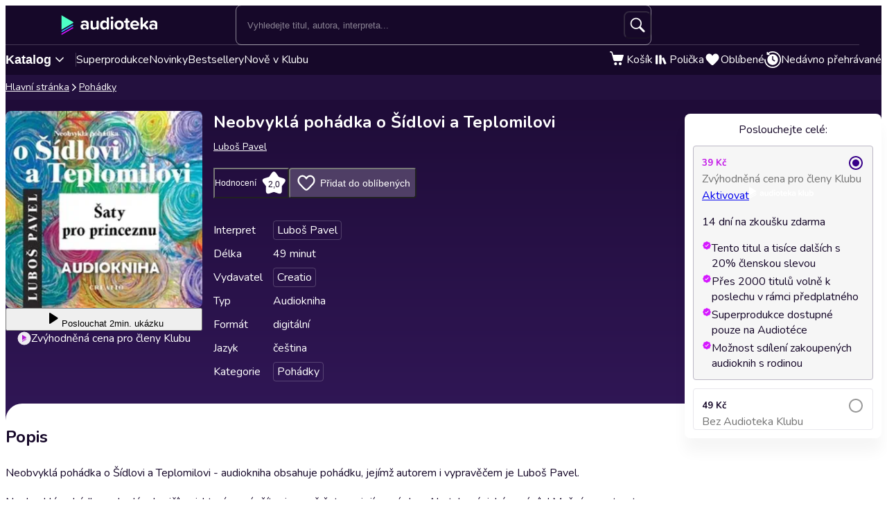

--- FILE ---
content_type: text/html; charset=utf-8
request_url: https://audioteka.com/cz/audiokniha/neobvykla-pohadka-o-sidlovi-a-teplomilovi/
body_size: 29866
content:
<!DOCTYPE html><html lang="cs" class="__className_4435c5"><head><meta charSet="utf-8"/><meta name="viewport" content="width=device-width, initial-scale=1"/><link rel="preload" as="image" href="https://atkcdn.audioteka.com/cc/b0/neobvykla-pohadka-o-sidlovi-a-t-b0341faf/13.jpg?w=300&amp;auto=format"/><link rel="stylesheet" href="https://cdnweb.audioteka.com/1.111.0/_next/static/css/507d8aa62f1cc264.css" data-precedence="next"/><link rel="stylesheet" href="https://cdnweb.audioteka.com/1.111.0/_next/static/css/da439667f734307c.css" data-precedence="next"/><link rel="stylesheet" href="https://cdnweb.audioteka.com/1.111.0/_next/static/css/be7fdb315a6b9461.css" data-precedence="next"/><link rel="stylesheet" href="https://cdnweb.audioteka.com/1.111.0/_next/static/css/2f5dbca9560c35ff.css" data-precedence="next"/><link rel="stylesheet" href="https://cdnweb.audioteka.com/1.111.0/_next/static/css/4db74c48629ab1b0.css" data-precedence="next"/><link rel="stylesheet" href="https://cdnweb.audioteka.com/1.111.0/_next/static/css/09980b56f0e3b67b.css" data-precedence="next"/><link rel="stylesheet" href="https://cdnweb.audioteka.com/1.111.0/_next/static/css/eb0fdefe8af48a64.css" data-precedence="next"/><link rel="stylesheet" href="https://cdnweb.audioteka.com/1.111.0/_next/static/css/7fc4c4f34303591f.css" data-precedence="next"/><link rel="stylesheet" href="https://cdnweb.audioteka.com/1.111.0/_next/static/css/1a3e79467b86865d.css" data-precedence="next"/><link rel="stylesheet" href="https://cdnweb.audioteka.com/1.111.0/_next/static/css/a83eb1ff4db0b5ae.css" data-precedence="next"/><link href="https://cdnweb.audioteka.com/1.111.0/_next/static/css/44bc4c8c79bc6ff9.css" rel="stylesheet" as="style" data-precedence="dynamic"/><link rel="preload" as="script" fetchPriority="low" href="https://cdnweb.audioteka.com/1.111.0/_next/static/chunks/webpack-43d394b2baaf1824.js"/><script src="https://cdnweb.audioteka.com/1.111.0/_next/static/chunks/4bd1b696-aeef5c994dc8e0b7.js" async=""></script><script src="https://cdnweb.audioteka.com/1.111.0/_next/static/chunks/6603-237cdcf88caf28aa.js" async=""></script><script src="https://cdnweb.audioteka.com/1.111.0/_next/static/chunks/main-app-225c532d5208793f.js" async=""></script><script src="https://cdnweb.audioteka.com/1.111.0/_next/static/chunks/902-f149e280bbe41740.js" async=""></script><script src="https://cdnweb.audioteka.com/1.111.0/_next/static/chunks/2619-fba63a526dd22d33.js" async=""></script><script src="https://cdnweb.audioteka.com/1.111.0/_next/static/chunks/8126-c2e63d822728f171.js" async=""></script><script src="https://cdnweb.audioteka.com/1.111.0/_next/static/chunks/1176-8568969c77b1e3a1.js" async=""></script><script src="https://cdnweb.audioteka.com/1.111.0/_next/static/chunks/5090-2fcb6539cc9f572b.js" async=""></script><script src="https://cdnweb.audioteka.com/1.111.0/_next/static/chunks/6304-9cbdbc5b8d1a2442.js" async=""></script><script src="https://cdnweb.audioteka.com/1.111.0/_next/static/chunks/2454-28c1cce7a707654b.js" async=""></script><script src="https://cdnweb.audioteka.com/1.111.0/_next/static/chunks/1356-7dd4127e7a4aa5b1.js" async=""></script><script src="https://cdnweb.audioteka.com/1.111.0/_next/static/chunks/7150-9d8ce269c25c9aab.js" async=""></script><script src="https://cdnweb.audioteka.com/1.111.0/_next/static/chunks/8791-bfbe92ca65ada3e6.js" async=""></script><script src="https://cdnweb.audioteka.com/1.111.0/_next/static/chunks/4338-38da4916542801ab.js" async=""></script><script src="https://cdnweb.audioteka.com/1.111.0/_next/static/chunks/450-51cca5711b76dc29.js" async=""></script><script src="https://cdnweb.audioteka.com/1.111.0/_next/static/chunks/app/%5Blocale%5D/(with-main-layout)/audiobook/%5Bid%5D/page-f713c4932b9d9f31.js" async=""></script><script src="https://cdnweb.audioteka.com/1.111.0/_next/static/chunks/6093-15782ecbd769abd8.js" async=""></script><script src="https://cdnweb.audioteka.com/1.111.0/_next/static/chunks/115-4c0fbfcd933833f3.js" async=""></script><script src="https://cdnweb.audioteka.com/1.111.0/_next/static/chunks/9972-7abf163349f4d0e9.js" async=""></script><script src="https://cdnweb.audioteka.com/1.111.0/_next/static/chunks/7971-9a28d6e1295ee80a.js" async=""></script><script src="https://cdnweb.audioteka.com/1.111.0/_next/static/chunks/9697-5666421ab1f4483a.js" async=""></script><script src="https://cdnweb.audioteka.com/1.111.0/_next/static/chunks/2666-8f125fc88e4f6934.js" async=""></script><script src="https://cdnweb.audioteka.com/1.111.0/_next/static/chunks/3133-4bf8685e8e0ee86b.js" async=""></script><script src="https://cdnweb.audioteka.com/1.111.0/_next/static/chunks/5035-593fd78949e7871c.js" async=""></script><script src="https://cdnweb.audioteka.com/1.111.0/_next/static/chunks/app/%5Blocale%5D/not-found-9c86764d3a5974d2.js" async=""></script><script src="https://cdnweb.audioteka.com/1.111.0/_next/static/chunks/7860-119f57c93f8e10a8.js" async=""></script><script src="https://cdnweb.audioteka.com/1.111.0/_next/static/chunks/app/%5Blocale%5D/layout-b289abdd061f5c4d.js" async=""></script><script src="https://cdnweb.audioteka.com/1.111.0/_next/static/chunks/app/%5Blocale%5D/error-06a89f614a62009f.js" async=""></script><script src="https://cdnweb.audioteka.com/1.111.0/_next/static/chunks/app/%5Blocale%5D/(with-main-layout)/layout-fd04bfbaa8b00494.js" async=""></script><script src="https://cdnweb.audioteka.com/1.111.0/_next/static/chunks/app/%5Blocale%5D/(with-auth-layout)/layout-59c24fd4ceb881a5.js" async=""></script><script src="https://cdnweb.audioteka.com/1.111.0/_next/static/chunks/7520-4cd11f8a7996c4d3.js" async=""></script><script src="https://cdnweb.audioteka.com/1.111.0/_next/static/chunks/4564-ee892ae47629d2d2.js" async=""></script><script src="https://cdnweb.audioteka.com/1.111.0/_next/static/chunks/9186-edd76b705c714a3e.js" async=""></script><script src="https://cdnweb.audioteka.com/1.111.0/_next/static/chunks/8072-02b8b94a50668341.js" async=""></script><script src="https://cdnweb.audioteka.com/1.111.0/_next/static/chunks/9328-081d658c657336fd.js" async=""></script><script src="https://cdnweb.audioteka.com/1.111.0/_next/static/chunks/9072-c266c205de2c4d1a.js" async=""></script><script src="https://cdnweb.audioteka.com/1.111.0/_next/static/chunks/8112-a00641d7595bcef5.js" async=""></script><script src="https://cdnweb.audioteka.com/1.111.0/_next/static/chunks/767-672a287ad4cd7c58.js" async=""></script><script src="https://cdnweb.audioteka.com/1.111.0/_next/static/chunks/3932-3d816d7ab520958f.js" async=""></script><script src="https://cdnweb.audioteka.com/1.111.0/_next/static/chunks/app/%5Blocale%5D/(with-main-layout)/page-a401ac6e7796cdd0.js" async=""></script><link rel="preload" href="https://std.wpcdn.pl/wpjslib6/wpjslib-lite.js" as="script" crossorigin=""/><link rel="preload" href="https://www.google.com/recaptcha/enterprise.js?render=6Lcab8cpAAAAAMafzY_vgGHaPn3oxSjVZGEOHBNb" as="script"/><link rel="preload" href="https://cdnweb.audioteka.com/1.111.0/_next/static/chunks/6570.c1531ec284ad6b2e.js" as="script" fetchPriority="low"/><link rel="preload" href="https://cdnweb.audioteka.com/1.111.0/_next/static/chunks/9357.451d65974c765f07.js" as="script" fetchPriority="low"/><link rel="preload" href="https://cdnweb.audioteka.com/1.111.0/_next/static/chunks/5437.ed92ac0b26516b8c.js" as="script" fetchPriority="low"/><title>Neobvyklá pohádka o Šídlovi a Teplomilovi Audiokniha - Luboš Pavel - Creatio | Audioteka.cz</title><meta name="description" content="Audiokniha Neobvyklá pohádka o Šídlovi a Teplomilovi - Luboš Pavel od vydavatelství Creatio k poslechu online na Audioteka.cz. Tisíce audioknih vždy po ruce."/><meta name="keywords" content="Luboš Pavel"/><meta name="application/ld+json" content="{&quot;@context&quot;:&quot;https://schema.org&quot;,&quot;@type&quot;:&quot;Product&quot;,&quot;name&quot;:&quot;Neobvyklá pohádka o Šídlovi a Teplomilovi&quot;,&quot;description&quot;:&quot;Audiokniha Neobvyklá pohádka o Šídlovi a Teplomilovi - Luboš Pavel od vydavatelství Creatio k poslechu online na Audioteka.cz. Tisíce audioknih vždy po ruce.&quot;,&quot;image&quot;:&quot;https://atkcdn.audioteka.com/cc/b0/neobvykla-pohadka-o-sidlovi-a-t-b0341faf/13.jpg?w=300&amp;auto=format&quot;,&quot;genre&quot;:&quot;Pohádky&quot;,&quot;inLanguage&quot;:&quot;cz&quot;,&quot;bookFormat&quot;:&quot;AudiobookFormat&quot;,&quot;encodingFormat&quot;:&quot;audio/mpeg&quot;,&quot;duration&quot;:&quot;PT0H49M&quot;,&quot;aggregateRating&quot;:{&quot;@type&quot;:&quot;AggregateRating&quot;,&quot;ratingValue&quot;:2,&quot;ratingCount&quot;:1,&quot;worstRating&quot;:1,&quot;bestRating&quot;:5},&quot;offers&quot;:{&quot;@type&quot;:&quot;AggregateOffer&quot;,&quot;lowPrice&quot;:39,&quot;highPrice&quot;:49,&quot;priceCurrency&quot;:&quot;CZK&quot;,&quot;url&quot;:&quot;https://audioteka.com/cz/audiokniha/neobvykla-pohadka-o-sidlovi-a-teplomilovi/&quot;,&quot;availability&quot;:&quot;https://schema.org/InStock&quot;,&quot;seller&quot;:{&quot;@type&quot;:&quot;Organization&quot;,&quot;name&quot;:&quot;Audioteka&quot;,&quot;url&quot;:&quot;https://audioteka.com/cz/&quot;}},&quot;brand&quot;:[{&quot;@type&quot;:&quot;Brand&quot;,&quot;name&quot;:&quot;Creatio&quot;}],&quot;author&quot;:[{&quot;@type&quot;:&quot;Person&quot;,&quot;name&quot;:&quot;Luboš Pavel&quot;}],&quot;readBy&quot;:[{&quot;@type&quot;:&quot;Person&quot;,&quot;name&quot;:&quot;Luboš Pavel&quot;}],&quot;review&quot;:[]}"/><meta property="og:title" content="Neobvyklá pohádka o Šídlovi a Teplomilovi - Luboš Pavel | Audioteka"/><meta property="og:description" content="Neobvyklá pohádka o Šídlovi a Teplomilovi - aud..."/><meta property="og:url" content="https://audioteka.com/cz/audiokniha/neobvykla-pohadka-o-sidlovi-a-teplomilovi/"/><meta property="og:site_name" content="Audioteka"/><meta property="og:image" content="https://atkcdn.audioteka.com/cc/b0/neobvykla-pohadka-o-sidlovi-a-t-b0341faf/13.jpg?auto=format&amp;w=500"/><meta property="og:type" content="book"/><meta name="twitter:card" content="summary_large_image"/><meta name="twitter:site" content="@audioteka"/><meta name="twitter:title" content="Neobvyklá pohádka o Šídlovi a Teplomilovi - Luboš Pavel | Audioteka"/><meta name="twitter:description" content="Neobvyklá pohádka o Šídlovi a Teplomilovi - aud..."/><meta name="twitter:image" content="https://atkcdn.audioteka.com/cc/b0/neobvykla-pohadka-o-sidlovi-a-t-b0341faf/13.jpg?auto=format&amp;w=500"/><base href="/"/><script src="https://cdnweb.audioteka.com/1.111.0/_next/static/chunks/polyfills-42372ed130431b0a.js" noModule=""></script></head><body><div hidden=""><!--$--><!--/$--></div><script type="application/ld+json">{"@context":"https://schema.org","@type":"Organization","name":"Audioteka","description":"Audioteka je přední platforma nabízející tisíce audioknih, podcastů a audio seriálů. Kromě možnosti individuálního nákupu titulů náš model předplatného umožňuje přístup k rozsáhlé knihovně audioobsahu dostupného kdykoliv a kdekoliv. Naše snadno ovladatelná aplikace, dostupná pro Android a iOS, navíc nabízí možnost poslechu offline. Audioteka je ideálním společníkem pro každého, kdo miluje audio zábavu.","alternateName":["audioteka.cz","audioteka cz","audioteka - audiokniha","audiokniha","audioknihy"],"url":"https://audioteka.com/cz/","logo":"https://audioteka.com/audioteka_logo.png","sameAs":["https://www.facebook.com/audioteka.cz","https://www.youtube.com/audiotekacz","https://www.instagram.com/audioteka_czsk/","https://x.com/audioteka_cz","https://play.google.com/store/apps/details?id=com.audioteka&hl=cs","https://apps.apple.com/cz/app/audioteka/id1107917398?l=cs"],"contactPoint":{"@type":"ContactPoint","contactType":"Customer Service","telephone":"+420 597 490 446","email":"podpora@audioteka.com","areaServed":"CZ","availableLanguage":["Czech"]},"address":{"@type":"PostalAddress","streetAddress":"Smetanovo náměstí 222/8","addressLocality":"Moravská Ostrava","postalCode":"702 00","addressCountry":"CZ"},"brand":{"@type":"Brand","name":"Audioteka","logo":"https://audioteka.com/audioteka_logo.png"}}</script><div class="layout_layout__omvA8"><div id="layout-top-bar" class="top-bar_topBar___DOvc"><div class="top-bar_topBarBackground__LGUQ3"><div class="container_container__jQ9P_ top-bar_container__E1QGY"><nav class="top-bar_wrapper__rPcfv" aria-label="hlavní navigace"><div class="top-bar_column___958r"><button type="button" aria-haspopup="dialog" aria-expanded="false" aria-controls="radix-_R_1b2qbqt6ivb_" data-state="closed" class="top-bar_catalogMobileButton___dQDe" aria-label="Otevřít menu"><svg width="24" height="24"><use href="/sprite-12112025.svg#hamburger"></use></svg></button><a class="top-bar_logoLink__XHuRk" aria-label="Audioteka" href="/cz/"><svg class="logo_logo__tolw0 top-bar_logo__k1fIC" aria-label="Audioteka"><use href="/img/logo03.svg#audioteka"></use></svg></a></div><form class="search-input_searchInputForm__B_9oE search-input_desktop__K4cSi"><input class="search-input_input__daKRO" type="text" placeholder="Vyhledejte titul, autora, interpreta..." value=""/><div class="search-input_buttonsWrapper__wbaF_"><button class="button-primitive_button___Phyv search-input_searchButton__28VGs" type="button" disabled=""><svg width="24" height="24"><use href="/sprite-12112025.svg#search"></use></svg></button></div></form><div class="top-bar_column___958r top-bar_columnWithIcons__TJatP"><div class="close-button_closeButton__LpeND"><button class="button-primitive_button___Phyv close-button_mobileCloseButton__rSEGt" type="button">Zavřít<!-- --> <svg class="close-button_closeIcon__s1j8G" width="24" height="24"><use href="/sprite-12112025.svg#close"></use></svg></button><button class="close-button_desktopCloseButton__1YMt_ button_button__VDr89 button_transparent__TaGda button_outlined__9P4nG" type="button"><span class="button_content__XTG1N">Zavřít<!-- --> <svg class="close-button_closeIcon__s1j8G" width="24" height="24"><use href="/sprite-12112025.svg#close"></use></svg></span></button></div><span class="loader_loader__tiS3X" style="--loader-size:24px" data-testid="loader"><svg viewBox="0 0 54 54" fill="none" xmlns="http://www.w3.org/2000/svg"><path d="M4.00146 27C4.00146 20.9 6.42467 15.0499 10.738 10.7365C15.0513 6.42321 20.9015 4 27.0015 4C33.1014 4 38.9516 6.42321 43.2649 10.7365C47.5782 15.0499 50.0014 20.9 50.0014 27" stroke="url(#paint0_linear_19482_8098)" stroke-width="8"></path><path d="M50.0014 27C50.0014 33.1 47.5782 38.9501 43.2649 43.2635C38.9516 47.5768 33.1014 50 27.0015 50C20.9015 50 15.0513 47.5768 10.738 43.2635C6.42467 38.9501 4.00146 33.1 4.00146 27" stroke="url(#paint1_linear_19482_8098)" stroke-width="8"></path><path d="M4.00125 27C3.99958 26.8403 3.99958 26.6806 4.00125 26.5209" stroke="currentColor" stroke-width="8" stroke-linecap="round"></path><defs><linearGradient id="paint0_linear_19482_8098" x1="4.00146" y1="4" x2="50.0014" y2="4" gradientUnits="userSpaceOnUse"><stop stop-color="currentColor" stop-opacity="0"></stop><stop offset="1" stop-color="currentColor" stop-opacity="0.5"></stop></linearGradient><linearGradient id="paint1_linear_19482_8098" x1="4.00146" y1="27" x2="50.0014" y2="27" gradientUnits="userSpaceOnUse"><stop stop-color="currentColor"></stop><stop offset="1" stop-color="currentColor" stop-opacity="0.5"></stop></linearGradient></defs></svg></span></div></nav></div><div class="container_container__jQ9P_ search-input_mobileContainer__2ahP3"><form class="search-input_searchInputForm__B_9oE search-input_mobile__F9E_q"><input class="search-input_input__daKRO" type="text" placeholder="Vyhledejte titul, autora, interpreta..." value=""/><div class="search-input_buttonsWrapper__wbaF_"><button class="button-primitive_button___Phyv search-input_searchButton__28VGs" type="button" disabled=""><svg width="24" height="24"><use href="/sprite-12112025.svg#search"></use></svg></button></div></form></div></div><div class="link-bar_linkBar__mE0DR"><div class="container_container__jQ9P_ link-bar_container__NFgmb"><ul class="link-bar_catalogLinks__bmDhy"><li><button type="button" class="trigger_trigger___E8N5" aria-label="Otevřít katalog" aria-expanded="false">Katalog<svg width="16" height="16"><use href="/sprite-12112025.svg#chevron-down"></use></svg></button><div class="catalog_catalogDropdown__uld81 catalog_closed__aE_wd" aria-hidden="true"><ul class="catalog_list__4ihfP" style="--items-length:31"><li class="catalog_item__O9o_J"><a class="catalog_link__Ym8ZS catalog_accent__dQqnp" tabindex="0" href="/cz/serie/novinky/">Novinky</a></li><li class="catalog_item__O9o_J"><a class="catalog_link__Ym8ZS catalog_accent__dQqnp" tabindex="-1" href="/cz/serie/bestsellery-mesice/">Bestsellery měsíce</a></li><li class="catalog_item__O9o_J"><a class="catalog_link__Ym8ZS catalog_accent__dQqnp" tabindex="-1" href="/cz/serie/podcasty-02b9e544/">Podcasty</a></li><li class="catalog_item__O9o_J"><a class="catalog_link__Ym8ZS catalog_accent__dQqnp" tabindex="-1" href="/cz/serie/k-poslechu-v-klubu/">Nově v Klubu</a></li><li class="catalog_item__O9o_J"><a class="catalog_link__Ym8ZS" tabindex="-1" href="/cz/katalog/superprodukce-a-audioshows/">Superprodukce a audioshows</a></li><li class="catalog_item__O9o_J"><a class="catalog_link__Ym8ZS" tabindex="-1" href="/cz/katalog/detektivky-thrillery/">Detektivky, thrillery</a></li><li class="catalog_item__O9o_J"><a class="catalog_link__Ym8ZS" tabindex="-1" href="/cz/katalog/fantasy-a-sci-fi/">Fantasy a sci-fi</a></li><li class="catalog_item__O9o_J"><a class="catalog_link__Ym8ZS" tabindex="-1" href="/cz/katalog/osobni-rozvoj/">Osobní rozvoj</a></li><li class="catalog_item__O9o_J"><a class="catalog_link__Ym8ZS" tabindex="-1" href="/cz/katalog/spolecenska-proza/">Společenská próza</a></li><li class="catalog_item__O9o_J"><a class="catalog_link__Ym8ZS" tabindex="-1" href="/cz/katalog/pohadky/">Pohádky</a></li><li class="catalog_item__O9o_J"><a class="catalog_link__Ym8ZS" tabindex="-1" href="/cz/katalog/vzpominky-a-biografie/">Vzpomínky a biografie</a></li><li class="catalog_item__O9o_J"><a class="catalog_link__Ym8ZS" tabindex="-1" href="/cz/katalog/literatura-faktu-a-publicistika/">Literatura faktu a publicistika</a></li><li class="catalog_item__O9o_J"><a class="catalog_link__Ym8ZS" tabindex="-1" href="/cz/katalog/humor-satira-a-komedie/">Humor, satira a komedie</a></li><li class="catalog_item__O9o_J"><a class="catalog_link__Ym8ZS" tabindex="-1" href="/cz/katalog/dejiny-a-historie/">Dějiny a historie</a></li><li class="catalog_item__O9o_J"><a class="catalog_link__Ym8ZS" tabindex="-1" href="/cz/katalog/dobrodruzne-romany/">Dobrodružné romány</a></li><li class="catalog_item__O9o_J"><a class="catalog_link__Ym8ZS" tabindex="-1" href="/cz/katalog/pro-mladez/">Pro mládež</a></li><li class="catalog_item__O9o_J"><a class="catalog_link__Ym8ZS" tabindex="-1" href="/cz/katalog/klasicka-dila/">Klasická díla</a></li><li class="catalog_item__O9o_J"><a class="catalog_link__Ym8ZS" tabindex="-1" href="/cz/katalog/popularne-naucna/">Populárně naučná</a></li><li class="catalog_item__O9o_J"><a class="catalog_link__Ym8ZS" tabindex="-1" href="/cz/katalog/zivotni-filozofie-nabozenstvi/">Životní filozofie, náboženství</a></li><li class="catalog_item__O9o_J"><a class="catalog_link__Ym8ZS" tabindex="-1" href="/cz/katalog/povidky/">Povídky</a></li><li class="catalog_item__O9o_J"><a class="catalog_link__Ym8ZS" tabindex="-1" href="/cz/katalog/divadlo-rozhlas-televize/">Divadlo, rozhlas, televize</a></li><li class="catalog_item__O9o_J"><a class="catalog_link__Ym8ZS" tabindex="-1" href="/cz/katalog/horory-a-mystika/">Horory a mystika</a></li><li class="catalog_item__O9o_J"><a class="catalog_link__Ym8ZS" tabindex="-1" href="/cz/katalog/casopisy/">Časopisy</a></li><li class="catalog_item__O9o_J"><a class="catalog_link__Ym8ZS" tabindex="-1" href="/cz/katalog/ekonomie-a-byznys/">Ekonomie a byznys</a></li><li class="catalog_item__O9o_J"><a class="catalog_link__Ym8ZS" tabindex="-1" href="/cz/katalog/ceska-literatura/">Česká literatura</a></li><li class="catalog_item__O9o_J"><a class="catalog_link__Ym8ZS" tabindex="-1" href="/cz/katalog/zahranicni-literatura/">Zahraniční literatura</a></li><li class="catalog_item__O9o_J"><a class="catalog_link__Ym8ZS" tabindex="-1" href="/cz/katalog/vyuka-cizich-jazyku/">Výuka cizích jazyků</a></li><li class="catalog_item__O9o_J"><a class="catalog_link__Ym8ZS" tabindex="-1" href="/cz/katalog/poezie/">Poezie</a></li><li class="catalog_item__O9o_J"><a class="catalog_link__Ym8ZS" tabindex="-1" href="/cz/katalog/skolni-a-predskolni-vyuka/">Školní a předškolní výuka</a></li><li class="catalog_item__O9o_J"><a class="catalog_link__Ym8ZS" tabindex="-1" href="/cz/katalog/cizojazycna-beletrie/">Cizojazyčná beletrie</a></li><li class="catalog_item__O9o_J"><a class="catalog_link__Ym8ZS" tabindex="-1" href="/cz/katalog/audiopruvodci/">Audioprůvodci</a></li></ul><footer class="catalog_footer__QUumm"><a class="catalog_footerItem__fWyma" href="/cz/katalog/"><svg width="20" height="20"><use href="/sprite-12112025.svg#menu"></use></svg>Všechny kategorie</a><button type="button" class="catalog_collapseButton__DBeVD catalog_footerItem__fWyma">Skrýt<svg width="16" height="16"><use href="/sprite-12112025.svg#chevron-up"></use></svg></button></footer></div></li><li><a class="link-bar_link__c7YpU" href="/cz/katalog/superprodukce-a-audioshows/">Superprodukce</a></li><li><a class="link-bar_link__c7YpU" href="/cz/serie/novinky/">Novinky</a></li><li><a class="link-bar_link__c7YpU" href="/cz/serie/bestsellery-mesice/">Bestsellery</a></li><li><a class="link-bar_link__c7YpU" href="/cz/serie/k-poslechu-v-klubu/">Nově v Klubu</a></li></ul><ul class="link-bar_userLinks__WoXHP"><li><a class="link-bar_link__c7YpU" target="_blank" href="/cz/kosik/"><div class="icon-with-badge_iconWrapper__ke7dF"><svg class="link-bar_icon__5u6xP"><use href="/sprite-12112025.svg#shopping-cart"></use></svg></div><span class="link-bar_label__iwvmk">Košík</span></a></li><li><a class="link-bar_link__c7YpU" href="/cz/policka/"><svg class="link-bar_icon__5u6xP"><use href="/sprite-12112025.svg#shelf"></use></svg><span class="link-bar_label__iwvmk">Polička</span></a></li><li><a class="link-bar_link__c7YpU" href="/cz/oblibene/"><div class="icon-with-badge_iconWrapper__ke7dF"><svg class="link-bar_icon__5u6xP"><use href="/sprite-12112025.svg#heart"></use></svg></div><span class="link-bar_label__iwvmk">Oblíbené</span></a></li><li><a class="link-bar_link__c7YpU" href="/cz/nedavno-prehravane/"><svg class="link-bar_icon__5u6xP"><use href="/sprite-12112025.svg#history"></use></svg><span class="link-bar_label__iwvmk">Nedávno přehrávané</span></a></li></ul></div></div></div><div class="layout_content__TqQ3j"><script type="application/ld+json">{"@context":"https://schema.org","@type":"BreadcrumbList","itemListElement":[{"@type":"ListItem","position":1,"name":"Audioteka","item":"https://audioteka.com/cz/"},{"@type":"ListItem","position":2,"name":"Pohádky","item":"https://audioteka.com/cz/katalog/pohadky/"}]}</script><nav class="breadcrumbs_breadcrumbs__Vhuhj" aria-label="breadcrumb"><div class="container_container__jQ9P_"><ol class="breadcrumbs_list__ncWg4"><li><a class="breadcrumbs_item__cMJ9H" href="/cz/">Hlavní stránka</a></li><li class="breadcrumbs_items__7_cN3"><svg class="breadcrumbs_separator__Pauvb" role="presentation" aria-hidden="true" width="14" height="14"><use href="/sprite-12112025.svg#arrow"></use></svg><a class="breadcrumbs_item__cMJ9H" href="/cz/katalog/pohadky/">Pohádky</a></li></ol></div></nav><div class="audiobook_audiobook__QMOyg"><section class="product-top_productTop__PbG6w"><div class="container_container__jQ9P_ product-top_container__RXlIq" id="product-top"><div class="product-top_coverWrapper__ZXAIR"><img class="product-top_cover__Pth8B" alt="Neobvyklá pohádka o Šídlovi a Teplomilovi, Luboš Pavel" src="https://atkcdn.audioteka.com/cc/b0/neobvykla-pohadka-o-sidlovi-a-t-b0341faf/13.jpg?w=300&amp;auto=format" aria-hidden="true"/><div class="play-button_playButtonWrapper__vD1K4"><button class="play-button_playButton__dEG7Y button_button__VDr89 button_white__oylik" type="button"><span class="button_content__XTG1N"><svg width="24" height="24"><use href="/img/audiobook-icons-17102025.svg#play-alt"></use></svg>Poslouchat<!-- --> <!-- -->2min. ukázku</span></button><p class="text_bodySmall__5JfGg withBoxModel_m__IAbvw description_description__tq6Ib" style="--margin:0"><svg width="20" height="20"><use href="/sprite-12112025.svg#logo-alt"></use></svg>Zvýhodněná cena pro členy Klubu</p></div></div><div><h1 class="product-top_title__xNwAL">Neobvyklá pohádka o Šídlovi a Teplomilovi</h1><ul class="product-top_authors__uMJCp"><li class="product-top_authorItem__IuS36"><a class="product-top_author__BPJgI" href="/cz/autor/lubos-pavel/">Luboš Pavel</a></li></ul><div class="product-top_actions__fACLo"><button class="button-primitive_button___Phyv rating-button_button__r0ZFx" type="button"><span class="rating-button_mobileText__Vx64Q">Průměr hodnocení uživatelů</span><span class="rating-button_desktopText__9L8vU">Hodnocení</span><div class="star-icon_starIcon__EoZal"><svg class="star-icon_icon__Jw1Uf"><use href="/img/audiobook-icons-17102025.svg#custom-star"></use></svg><span class="star-icon_label__wbNAx">2,0</span></div></button><button class="button-primitive_button___Phyv favourites-button_favouritesButton__oTrYY" type="button"><svg class="favourites-button_icon__hpYge" height="32" width="32"><use href="/sprite-12112025.svg#heart-border"></use></svg>Přidat do oblíbených</button></div><button class="button-primitive_button___Phyv more-info_button__RKPxp" type="button" aria-expanded="false" aria-controls="audiobook-more-info">Více informací</button><div id="audiobook-more-info" class="more-info_content__0kMte"><div><dl class="details_details__XJC5c"><dt>Interpret</dt><dd><ul class="details_tagsWrapper__4mUb8"><li><a class="tag_tag__7R3_M" href="/cz/interpret/lubos-pavel/">Luboš Pavel</a></li></ul></dd><dt>Délka</dt><dd>49 minut</dd><dt>Vydavatel</dt><dd><ul class="details_tagsWrapper__4mUb8"><li><a class="tag_tag__7R3_M" href="/cz/vydavatel/creatio/">Creatio</a></li></ul></dd><dt>Typ</dt><dd>Audiokniha</dd><dt>Formát</dt><dd>digitální</dd><dt>Jazyk</dt><dd>čeština</dd><dt>Kategorie</dt><dd><ul class="details_tagsWrapper__4mUb8"><li><a class="tag_tag__7R3_M" href="/cz/katalog/pohadky/">Pohádky</a></li></ul></dd></dl></div></div></div></div></section><div class="container_container__jQ9P_ audiobook_content__dzbvT"><section class="audiobook_mainSection__CYtlC"><div class="audiobook_priceBoxMobile__hsGAT"><div class="audiobook_priceContainer__8UM8G"><div class="components_box__7mOTy"><p class="text_heading6__2nVRz components_title__Wt8oL">Poslouchejte celé:</p><div class="buy-with-club_option__Vb_Cn buy-with-club_option__checked__wQxFE"><div class="buy-with-club_boxContent__LTr93 components_boxContent__KIcmW"><div><div class="buy-with-club_boxHeader__6bOQU"><h5 class="text_heading5__vwWTZ components_boxContentTitle__h_KCp components_boxContentTitle__club__ZMwpp">39 Kč</h5><div class="buy-with-club_radioButton__83VtX"><svg class="buy-with-club_checkedRadioButton___l1AU" width="24" height="24"><use href="/sprite-12112025.svg#radio-button-checked"></use></svg><svg class="buy-with-club_uncheckedRadioButton__WZ3PI" width="24" height="24"><use href="/sprite-12112025.svg#radio-button"></use></svg></div></div><p class="text_bodySmall__5JfGg components_boxContentSubtitle__kHvhc">Zvýhodněná cena pro členy Klubu</p></div><div class="buy-with-club_animationWrapper__2NxB6"><div class="buy-with-club_contentWrapper__JyogB"><div class="buttons_clubButtonWrapper__Hdsu2"><a class="button_button__VDr89 button_club__rSyv2 buttons_clubButton__QETap" target="_blank" href="https://klub.audioteka.cz/"><span>Aktivovat</span><svg width="93" height="18"><use href="/img/klub-logo-021224.svg#empty-klub"></use></svg></a><p class="text_bodySmall__5JfGg buttons_trial__s3Uqs">14 dní na zkoušku zdarma</p></div></div></div><ul class="common_argumenterList__LoTys"><li class="text_bodySmall__5JfGg common_argumenter__sZUKO"><svg width="14" height="14" class="common_argumenterIcon__oubAM"><use href="/sprite-12112025.svg#check-argumenter"></use></svg><span class="common_label__e_Hoh">Tento titul a tisíce dalších s 20% členskou slevou</span></li><li class="text_bodySmall__5JfGg common_argumenter__sZUKO"><svg width="14" height="14" class="common_argumenterIcon__oubAM"><use href="/sprite-12112025.svg#check-argumenter"></use></svg><span class="common_label__e_Hoh">Přes 2000 titulů volně k poslechu v rámci předplatného</span></li><li class="text_bodySmall__5JfGg common_argumenter__sZUKO"><svg width="14" height="14" class="common_argumenterIcon__oubAM"><use href="/sprite-12112025.svg#check-argumenter"></use></svg><span class="common_label__e_Hoh">Superprodukce dostupné pouze na Audiotéce</span></li><li class="text_bodySmall__5JfGg common_argumenter__sZUKO"><svg width="14" height="14" class="common_argumenterIcon__oubAM"><use href="/sprite-12112025.svg#check-argumenter"></use></svg><span class="common_label__e_Hoh">Možnost sdílení zakoupených audioknih s rodinou</span></li></ul></div></div><div class="buy-with-club_option__Vb_Cn"><div class="buy-with-club_boxContent__LTr93 components_boxContent__KIcmW"><div><div class="buy-with-club_boxHeader__6bOQU"><h5 class="text_heading5__vwWTZ components_boxContentTitle__h_KCp">49 Kč</h5><div class="buy-with-club_radioButton__83VtX"><svg class="buy-with-club_checkedRadioButton___l1AU" width="24" height="24"><use href="/sprite-12112025.svg#radio-button-checked"></use></svg><svg class="buy-with-club_uncheckedRadioButton__WZ3PI" width="24" height="24"><use href="/sprite-12112025.svg#radio-button"></use></svg></div></div><p class="text_bodySmall__5JfGg components_boxContentSubtitle__kHvhc">Bez Audioteka Klubu</p></div><div class="buy-with-club_animationWrapper__2NxB6 buy-with-club_animationWrapper__hidden__ZmPvw"><div class="buy-with-club_contentWrapper__JyogB"><button class="buttons_addToCartButton__VOt_G button_button__VDr89 button_primary__jwmzn" type="button"><span class="button_content__XTG1N">Přidat do košíku</span></button></div></div></div></div></div></div></div><h2 class="description_header__5WSpT">Popis</h2><article id="audiobook-description" class="description_description__6gcfq"><p>Neobvyklá pohádka o Šídlovi a Teplomilovi - audiokniha obsahuje pohádku, jejímž autorem i vypravěčem je Luboš Pavel. </p>
<p>Neobvyklá pohádka o chudém krejčíkovi, který musí ušít princezně šaty na její první ples. Ale takové, jaké nosí víly! Možná mu v tomto nelehkém úkolu pomůže nová pohádková bytůstka, která se právě o kousek dál zrodila z mlhy a par. Setkání potřeštěného krejčího a zasněné pohádkové bytosti vyvolá nejednu komplikovanou a humornou situaci.<br />
Příběh hrál autor dlouho jako divadelní představení, takže je ověřen přímo v kontaktu s divákem.</p>
<p>Luboš Pavel, autor textu i vypravěč, napsal mnoho pohádek a příběhů. Vystudoval katedru autorské tvorby a pedagogiky na DAMU. Pohádky nejen píše, ale i namlouvá jako audioknihy, a hraje na divadelních prknech. Při psaní je pro něj velmi důležitá zpětná vazba s divákem či posluchačem. Jeho příběhy se vyznačují humorem a hravostí. Jsou napsané přímo „do pusy“, takže se dobře poslouchají. Luboš Pavel pravidelně připravuje podcasty Pohádkář a Komunikator na iTunes. Vydal čtyři knihy, napsal několik divadelních scénářů a jeden scénář filmový. Již devět let pravidelně namlouvá knihy a časopis pro nevidomé. Pracuje také jako lektor komunikačních a prezentačních dovedností.</p></article><div class="audiobook_sectionSeparator__bOe_E"></div><div><h2 class="text_subtitleBig__DrKih withBoxModel_m__IAbvw" style="--margin:0">Jak audioknihu poslouchat?</h2><p class="text_bodyNormal__fHtEt withBoxModel_mx__nXS0c withBoxModel_mt__y8Pab withBoxModel_mb__ahRA_" style="--margin-x:0;--margin-top:4px;--margin-bottom:8px">Poslouchejte pohodlně na Android a iOs zařízeních v aplikaci Audioteka</p><div class="how-to-listen_appLinks__3HBCO"><a class="store-buttons_link__Nb1gs how-to-listen_linkItem__6QJ11" target="_blank" href="https://web.audioteka.com/cz/l/android"><img alt="Rozjeďte to Google Play" loading="lazy" width="135" height="40" decoding="async" data-nimg="1" style="color:transparent" srcSet="/_next/image/?url=https%3A%2F%2Fcdnweb.audioteka.com%2F1.111.0%2F_next%2Fstatic%2Fmedia%2Fcz.ca4676ae.webp&amp;w=256&amp;q=75 1x, /_next/image/?url=https%3A%2F%2Fcdnweb.audioteka.com%2F1.111.0%2F_next%2Fstatic%2Fmedia%2Fcz.ca4676ae.webp&amp;w=384&amp;q=75 2x" src="/_next/image/?url=https%3A%2F%2Fcdnweb.audioteka.com%2F1.111.0%2F_next%2Fstatic%2Fmedia%2Fcz.ca4676ae.webp&amp;w=384&amp;q=75"/></a><a class="store-buttons_link__Nb1gs how-to-listen_linkItem__6QJ11" target="_blank" href="https://web.audioteka.com/cz/l/ios"><img alt="Stáhnout v App Store" loading="lazy" width="135" height="40" decoding="async" data-nimg="1" style="color:transparent" srcSet="/_next/image/?url=https%3A%2F%2Fcdnweb.audioteka.com%2F1.111.0%2F_next%2Fstatic%2Fmedia%2Fcz.e1d3e9b3.webp&amp;w=256&amp;q=75 1x, /_next/image/?url=https%3A%2F%2Fcdnweb.audioteka.com%2F1.111.0%2F_next%2Fstatic%2Fmedia%2Fcz.e1d3e9b3.webp&amp;w=384&amp;q=75 2x" src="/_next/image/?url=https%3A%2F%2Fcdnweb.audioteka.com%2F1.111.0%2F_next%2Fstatic%2Fmedia%2Fcz.e1d3e9b3.webp&amp;w=384&amp;q=75"/></a></div></div><div class="audiobook_sectionSeparator__bOe_E"></div><div class="reviews-box_reviewsBox__381YO"><div class="review-box-top_reviewBoxTop__GYxqw"><h2 class="text_heading4__kx1Qp withBoxModel_m__IAbvw review-box-top_title__TaZSg" style="--margin:0">Hodnocení uživatelů</h2><div class="rating-badge_ratingBadge__tqHnC review-box-top_badge__o_Bh_"><div class="rating-badge_badgeWrapper__KFfVL" aria-hidden="true"><svg width="24" height="24"><use href="/img/audiobook-icons-17102025.svg#custom-star"></use></svg><div class="rating-badge_badgeContent__Gb2Y0">2</div></div><p class="text_bodyBig__olh7U withBoxModel_m__IAbvw" style="--margin:0"><span class="sr-only">Průměr 1 hodnocení: 2</span><span aria-hidden="true">Průměr 1 hodnocení</span></p></div><div class="review-box-top_action___O3cJ"><p class="text_bodyBig__olh7U withBoxModel_m__IAbvw review-box-top_login___aAO7" style="--margin:0">Přidat hodnocení mohou pouze přihlášení uživatelé. <a class="review-box-top_loginLink__C_L3g" href="/cz/prihlaseni/">Přihlásit se</a></p></div></div><p class="text_bodyNormal__fHtEt withBoxModel_m__IAbvw reviews-box_reviewsInfo__oPPFB" style="--margin:0">Všechna hodnocení pochází od registrovaných uživatelů, kteří zakoupili náš produkt či službu. Hodnocení jsou shromažďována, ověřována a zveřejňována v souladu s <a class="reviews-box_reviewsInfoLink___xyAJ" target="_blank" href="/cz/zasady-hodnoceni/">Podmínkami a zásadami pro uživatelská hodnocení</a></p></div></section></div><div class="container_container__jQ9P_ price-box-desktop_container__Kn4lJ"><div class="price-box-desktop_stickyBox__DCSZs" id="desktop-price-box__sticky-box" style="--topBarHeight:112px"><div class="components_box__7mOTy"><p class="text_heading6__2nVRz components_title__Wt8oL">Poslouchejte celé:</p><div class="buy-with-club_option__Vb_Cn buy-with-club_option__checked__wQxFE"><div class="buy-with-club_boxContent__LTr93 components_boxContent__KIcmW"><div><div class="buy-with-club_boxHeader__6bOQU"><h5 class="text_heading5__vwWTZ components_boxContentTitle__h_KCp components_boxContentTitle__club__ZMwpp">39 Kč</h5><div class="buy-with-club_radioButton__83VtX"><svg class="buy-with-club_checkedRadioButton___l1AU" width="24" height="24"><use href="/sprite-12112025.svg#radio-button-checked"></use></svg><svg class="buy-with-club_uncheckedRadioButton__WZ3PI" width="24" height="24"><use href="/sprite-12112025.svg#radio-button"></use></svg></div></div><p class="text_bodySmall__5JfGg components_boxContentSubtitle__kHvhc">Zvýhodněná cena pro členy Klubu</p></div><div class="buy-with-club_animationWrapper__2NxB6"><div class="buy-with-club_contentWrapper__JyogB"><div class="buttons_clubButtonWrapper__Hdsu2"><a class="button_button__VDr89 button_club__rSyv2 buttons_clubButton__QETap" target="_blank" href="https://klub.audioteka.cz/"><span>Aktivovat</span><svg width="93" height="18"><use href="/img/klub-logo-021224.svg#empty-klub"></use></svg></a><p class="text_bodySmall__5JfGg buttons_trial__s3Uqs">14 dní na zkoušku zdarma</p></div></div></div><ul class="common_argumenterList__LoTys"><li class="text_bodySmall__5JfGg common_argumenter__sZUKO"><svg width="14" height="14" class="common_argumenterIcon__oubAM"><use href="/sprite-12112025.svg#check-argumenter"></use></svg><span class="common_label__e_Hoh">Tento titul a tisíce dalších s 20% členskou slevou</span></li><li class="text_bodySmall__5JfGg common_argumenter__sZUKO"><svg width="14" height="14" class="common_argumenterIcon__oubAM"><use href="/sprite-12112025.svg#check-argumenter"></use></svg><span class="common_label__e_Hoh">Přes 2000 titulů volně k poslechu v rámci předplatného</span></li><li class="text_bodySmall__5JfGg common_argumenter__sZUKO"><svg width="14" height="14" class="common_argumenterIcon__oubAM"><use href="/sprite-12112025.svg#check-argumenter"></use></svg><span class="common_label__e_Hoh">Superprodukce dostupné pouze na Audiotéce</span></li><li class="text_bodySmall__5JfGg common_argumenter__sZUKO"><svg width="14" height="14" class="common_argumenterIcon__oubAM"><use href="/sprite-12112025.svg#check-argumenter"></use></svg><span class="common_label__e_Hoh">Možnost sdílení zakoupených audioknih s rodinou</span></li></ul></div></div><div class="buy-with-club_option__Vb_Cn"><div class="buy-with-club_boxContent__LTr93 components_boxContent__KIcmW"><div><div class="buy-with-club_boxHeader__6bOQU"><h5 class="text_heading5__vwWTZ components_boxContentTitle__h_KCp">49 Kč</h5><div class="buy-with-club_radioButton__83VtX"><svg class="buy-with-club_checkedRadioButton___l1AU" width="24" height="24"><use href="/sprite-12112025.svg#radio-button-checked"></use></svg><svg class="buy-with-club_uncheckedRadioButton__WZ3PI" width="24" height="24"><use href="/sprite-12112025.svg#radio-button"></use></svg></div></div><p class="text_bodySmall__5JfGg components_boxContentSubtitle__kHvhc">Bez Audioteka Klubu</p></div><div class="buy-with-club_animationWrapper__2NxB6 buy-with-club_animationWrapper__hidden__ZmPvw"><div class="buy-with-club_contentWrapper__JyogB"><button class="buttons_addToCartButton__VOt_G button_button__VDr89 button_primary__jwmzn" type="button"><span class="button_content__XTG1N">Přidat do košíku</span></button></div></div></div></div></div></div></div><div class="container_container__jQ9P_ swimlanes_swimlanes__54F1s"></div></div><!--$--><!--/$--></div><footer class="footer_footer__c2vGR"><div class="catalog_footerCatalog__bRp04"><div class="container_container__jQ9P_"><section class="footer_column__Gsfdq"><h3 class="footer_title__jdBVJ footer_expandable__oxz9K">Kategorie</h3><ul class="footer_linkList__uE3rV footer_expandable__oxz9K catalog_list__6cvdb catalog_expandable__VMM99"><li><a class="catalog_item__IZYQB footer_link__Fl2dv catalog_accent__x_icS" href="/cz/serie/novinky/">Novinky</a></li><li><a class="catalog_item__IZYQB footer_link__Fl2dv catalog_accent__x_icS" href="/cz/serie/bestsellery-mesice/">Bestsellery měsíce</a></li><li><a class="catalog_item__IZYQB footer_link__Fl2dv catalog_accent__x_icS" href="/cz/serie/podcasty-02b9e544/">Podcasty</a></li><li><a class="catalog_item__IZYQB footer_link__Fl2dv catalog_accent__x_icS" href="/cz/serie/k-poslechu-v-klubu/">Nově v Klubu</a></li><li><a class="catalog_item__IZYQB footer_link__Fl2dv" href="/cz/katalog/superprodukce-a-audioshows/">Superprodukce a audioshows</a></li><li><a class="catalog_item__IZYQB footer_link__Fl2dv" href="/cz/katalog/detektivky-thrillery/">Detektivky, thrillery</a></li><li><a class="catalog_item__IZYQB footer_link__Fl2dv" href="/cz/katalog/fantasy-a-sci-fi/">Fantasy a sci-fi</a></li><li><a class="catalog_item__IZYQB footer_link__Fl2dv" href="/cz/katalog/osobni-rozvoj/">Osobní rozvoj</a></li><li><a class="catalog_item__IZYQB footer_link__Fl2dv" href="/cz/katalog/spolecenska-proza/">Společenská próza</a></li><li><a class="catalog_item__IZYQB footer_link__Fl2dv" href="/cz/katalog/pohadky/">Pohádky</a></li><li><a class="catalog_item__IZYQB footer_link__Fl2dv" href="/cz/katalog/vzpominky-a-biografie/">Vzpomínky a biografie</a></li><li><a class="catalog_item__IZYQB footer_link__Fl2dv" href="/cz/katalog/literatura-faktu-a-publicistika/">Literatura faktu a publicistika</a></li><li><a class="catalog_item__IZYQB footer_link__Fl2dv" href="/cz/katalog/humor-satira-a-komedie/">Humor, satira a komedie</a></li><li><a class="catalog_item__IZYQB footer_link__Fl2dv" href="/cz/katalog/dejiny-a-historie/">Dějiny a historie</a></li><li><a class="catalog_item__IZYQB footer_link__Fl2dv" href="/cz/katalog/dobrodruzne-romany/">Dobrodružné romány</a></li><li><a class="catalog_item__IZYQB footer_link__Fl2dv" href="/cz/katalog/pro-mladez/">Pro mládež</a></li><li><a class="catalog_item__IZYQB footer_link__Fl2dv" href="/cz/katalog/klasicka-dila/">Klasická díla</a></li><li><a class="catalog_item__IZYQB footer_link__Fl2dv" href="/cz/katalog/popularne-naucna/">Populárně naučná</a></li><li><a class="catalog_item__IZYQB footer_link__Fl2dv" href="/cz/katalog/zivotni-filozofie-nabozenstvi/">Životní filozofie, náboženství</a></li><li><a class="catalog_item__IZYQB footer_link__Fl2dv" href="/cz/katalog/povidky/">Povídky</a></li><li><a class="catalog_item__IZYQB footer_link__Fl2dv" href="/cz/katalog/divadlo-rozhlas-televize/">Divadlo, rozhlas, televize</a></li><li><a class="catalog_item__IZYQB footer_link__Fl2dv" href="/cz/katalog/horory-a-mystika/">Horory a mystika</a></li><li><a class="catalog_item__IZYQB footer_link__Fl2dv" href="/cz/katalog/casopisy/">Časopisy</a></li><li><a class="catalog_item__IZYQB footer_link__Fl2dv" href="/cz/katalog/ekonomie-a-byznys/">Ekonomie a byznys</a></li><li><a class="catalog_item__IZYQB footer_link__Fl2dv" href="/cz/katalog/ceska-literatura/">Česká literatura</a></li><li><a class="catalog_item__IZYQB footer_link__Fl2dv" href="/cz/katalog/zahranicni-literatura/">Zahraniční literatura</a></li><li><a class="catalog_item__IZYQB footer_link__Fl2dv" href="/cz/katalog/vyuka-cizich-jazyku/">Výuka cizích jazyků</a></li><li><a class="catalog_item__IZYQB footer_link__Fl2dv" href="/cz/katalog/poezie/">Poezie</a></li><li><a class="catalog_item__IZYQB footer_link__Fl2dv" href="/cz/katalog/skolni-a-predskolni-vyuka/">Školní a předškolní výuka</a></li><li><a class="catalog_item__IZYQB footer_link__Fl2dv" href="/cz/katalog/cizojazycna-beletrie/">Cizojazyčná beletrie</a></li><li><a class="catalog_item__IZYQB footer_link__Fl2dv" href="/cz/katalog/audiopruvodci/">Audioprůvodci</a></li></ul></section></div></div><div class="container_container__jQ9P_ footer_columns__O89R4"><section class="footer_column__Gsfdq"><h3 class="footer_title__jdBVJ footer_expandable__oxz9K">Zákaznická podpora</h3><ul class="footer_linkList__uE3rV footer_expandable__oxz9K"><li><a class="footer_link__Fl2dv" target="_blank" href="https://podminky.audioteka.com/regulamin/Obchodn%C3%AD%20podm%C3%ADnky">Obchodní podmínky</a></li><li><a class="footer_link__Fl2dv" href="/cz/zasady-ochrany-osobnich-udaju/">Zásady ochrany osobních údajů</a></li><li><a class="footer_link__Fl2dv" target="_blank" href="https://podminky.audioteka.com/regulamin/Audioteka%20Klub%20-%20Obchodn%C3%AD%20podm%C3%ADnky">Audioteka Klub - Obchodní podmínky</a></li><li><a class="footer_link__Fl2dv" target="_blank" href="https://podminky.audioteka.com/regulamin/Audioteka%20Klub%20-%20Obchodn%C3%AD%20podm%C3%ADnky%20%C4%8Dlenstv%C3%AD%20na%20dobu%20ur%C4%8Ditou">Audioteka Klub - Obchodní podmínky členství na dobu určitou</a></li><li><a class="footer_link__Fl2dv" href="/cz/kontakt-napoveda/">Kontakt a nápověda</a></li><li><button class="button-primitive_button___Phyv manageGdprButton footer_linkBtn__yh2il" type="button">Nastavení ochrany osobních údajů</button></li></ul></section><section class="footer_column__Gsfdq"><h3 class="footer_title__jdBVJ footer_expandable__oxz9K">Informace</h3><ul class="footer_linkList__uE3rV footer_expandable__oxz9K"><li><a class="footer_link__Fl2dv" target="_blank" href="https://klub.audioteka.cz/">Předplatné Audioteka Klub</a></li><li><a class="footer_link__Fl2dv" target="_blank" href="https://pages.audioteka.com/cz/darkove-poukazy/">Dárkové poukazy</a></li><li><a class="footer_link__Fl2dv" target="_blank" href="https://pages.audioteka.com/cz/budteslyset/">Buďte slyšet - Program pro autory a scenáristy</a></li><li><a class="footer_link__Fl2dv" target="_blank" href="https://audioteka.com/cz/static/ke-stazeni">Pro média</a></li></ul></section><section class="footer_column__Gsfdq"><h3 class="footer_title__jdBVJ">Aplikace</h3><div class="footer_appLinkList__PwzvS"><a class="store-buttons_link__Nb1gs footer_appLinkItem__gZFTG" target="_blank" href="https://web.audioteka.com/cz/l/android"><img alt="Rozjeďte to Google Play" loading="lazy" width="135" height="40" decoding="async" data-nimg="1" style="color:transparent" srcSet="/_next/image/?url=https%3A%2F%2Fcdnweb.audioteka.com%2F1.111.0%2F_next%2Fstatic%2Fmedia%2Fcz.ca4676ae.webp&amp;w=256&amp;q=75 1x, /_next/image/?url=https%3A%2F%2Fcdnweb.audioteka.com%2F1.111.0%2F_next%2Fstatic%2Fmedia%2Fcz.ca4676ae.webp&amp;w=384&amp;q=75 2x" src="/_next/image/?url=https%3A%2F%2Fcdnweb.audioteka.com%2F1.111.0%2F_next%2Fstatic%2Fmedia%2Fcz.ca4676ae.webp&amp;w=384&amp;q=75"/></a><a class="store-buttons_link__Nb1gs footer_appLinkItem__gZFTG" target="_blank" href="https://web.audioteka.com/cz/l/ios"><img alt="Stáhnout v App Store" loading="lazy" width="135" height="40" decoding="async" data-nimg="1" style="color:transparent" srcSet="/_next/image/?url=https%3A%2F%2Fcdnweb.audioteka.com%2F1.111.0%2F_next%2Fstatic%2Fmedia%2Fcz.e1d3e9b3.webp&amp;w=256&amp;q=75 1x, /_next/image/?url=https%3A%2F%2Fcdnweb.audioteka.com%2F1.111.0%2F_next%2Fstatic%2Fmedia%2Fcz.e1d3e9b3.webp&amp;w=384&amp;q=75 2x" src="/_next/image/?url=https%3A%2F%2Fcdnweb.audioteka.com%2F1.111.0%2F_next%2Fstatic%2Fmedia%2Fcz.e1d3e9b3.webp&amp;w=384&amp;q=75"/></a></div><ul class="footer_linkList__uE3rV"><li><a class="footer_link__Fl2dv" target="_blank" href="https://audioteka.com/cz/applications">Vše</a></li></ul></section></div><div class="bottom_bottom__Tjx4W"><div class="container_container__jQ9P_ bottom_container__6EpV7"><ul class="bottom_socialIconList__PN6Pp" lang="en"><li><a class="bottom_socialLink__zu9om" target="_blank" href="https://www.facebook.com/audioteka.cz" aria-label="Facebook"><svg width="24" height="24" aria-hidden="true" focusable="false"><use href="/sprite-12112025.svg#facebook"></use></svg></a></li><li><a class="bottom_socialLink__zu9om" target="_blank" href="https://www.youtube.com/audiotekacz" aria-label="YouTube"><svg width="24" height="24" aria-hidden="true" focusable="false"><use href="/sprite-12112025.svg#youtube"></use></svg></a></li><li><a class="bottom_socialLink__zu9om" target="_blank" href="https://www.instagram.com/audioteka_czsk/" aria-label="Instagram"><svg width="24" height="24" aria-hidden="true" focusable="false"><use href="/sprite-12112025.svg#instagram"></use></svg></a></li><li><a class="bottom_socialLink__zu9om" target="_blank" href="https://x.com/audioteka_cz" aria-label="X"><svg width="24" height="24" aria-hidden="true" focusable="false"><use href="/sprite-12112025.svg#twitter"></use></svg></a></li></ul><p class="bottom_copy__8FDPR">Copyright © 2011-2026 Audiotéka.cz s.r.o.</p></div></div></footer><!--$!--><template data-dgst="BAILOUT_TO_CLIENT_SIDE_RENDERING"></template><!--/$--></div><script src="https://cdnweb.audioteka.com/1.111.0/_next/static/chunks/webpack-43d394b2baaf1824.js" id="_R_" async=""></script><script>(self.__next_f=self.__next_f||[]).push([0])</script><script>self.__next_f.push([1,"1:\"$Sreact.fragment\"\n2:I[9766,[],\"\"]\n3:I[98924,[],\"\"]\n8:I[24431,[],\"OutletBoundary\"]\na:I[15278,[],\"AsyncMetadataOutlet\"]\nc:I[24431,[],\"ViewportBoundary\"]\ne:I[24431,[],\"MetadataBoundary\"]\n10:I[57150,[],\"\"]\n11:\"$Sreact.suspense\"\n"])</script><script>self.__next_f.push([1,"14:I[3809,[\"902\",\"static/chunks/902-f149e280bbe41740.js\",\"2619\",\"static/chunks/2619-fba63a526dd22d33.js\",\"8126\",\"static/chunks/8126-c2e63d822728f171.js\",\"1176\",\"static/chunks/1176-8568969c77b1e3a1.js\",\"5090\",\"static/chunks/5090-2fcb6539cc9f572b.js\",\"6304\",\"static/chunks/6304-9cbdbc5b8d1a2442.js\",\"2454\",\"static/chunks/2454-28c1cce7a707654b.js\",\"1356\",\"static/chunks/1356-7dd4127e7a4aa5b1.js\",\"7150\",\"static/chunks/7150-9d8ce269c25c9aab.js\",\"8791\",\"static/chunks/8791-bfbe92ca65ada3e6.js\",\"4338\",\"static/chunks/4338-38da4916542801ab.js\",\"450\",\"static/chunks/450-51cca5711b76dc29.js\",\"5246\",\"static/chunks/app/%5Blocale%5D/(with-main-layout)/audiobook/%5Bid%5D/page-f713c4932b9d9f31.js\"],\"default\"]\n"])</script><script>self.__next_f.push([1,"17:I[72491,[\"902\",\"static/chunks/902-f149e280bbe41740.js\",\"2619\",\"static/chunks/2619-fba63a526dd22d33.js\",\"8126\",\"static/chunks/8126-c2e63d822728f171.js\",\"1176\",\"static/chunks/1176-8568969c77b1e3a1.js\",\"5090\",\"static/chunks/5090-2fcb6539cc9f572b.js\",\"6093\",\"static/chunks/6093-15782ecbd769abd8.js\",\"6304\",\"static/chunks/6304-9cbdbc5b8d1a2442.js\",\"2454\",\"static/chunks/2454-28c1cce7a707654b.js\",\"1356\",\"static/chunks/1356-7dd4127e7a4aa5b1.js\",\"115\",\"static/chunks/115-4c0fbfcd933833f3.js\",\"7150\",\"static/chunks/7150-9d8ce269c25c9aab.js\",\"9972\",\"static/chunks/9972-7abf163349f4d0e9.js\",\"7971\",\"static/chunks/7971-9a28d6e1295ee80a.js\",\"9697\",\"static/chunks/9697-5666421ab1f4483a.js\",\"2666\",\"static/chunks/2666-8f125fc88e4f6934.js\",\"3133\",\"static/chunks/3133-4bf8685e8e0ee86b.js\",\"4338\",\"static/chunks/4338-38da4916542801ab.js\",\"450\",\"static/chunks/450-51cca5711b76dc29.js\",\"5035\",\"static/chunks/5035-593fd78949e7871c.js\",\"3224\",\"static/chunks/app/%5Blocale%5D/not-found-9c86764d3a5974d2.js\"],\"default\"]\n"])</script><script>self.__next_f.push([1,"18:I[28450,[\"902\",\"static/chunks/902-f149e280bbe41740.js\",\"2619\",\"static/chunks/2619-fba63a526dd22d33.js\",\"8126\",\"static/chunks/8126-c2e63d822728f171.js\",\"1176\",\"static/chunks/1176-8568969c77b1e3a1.js\",\"5090\",\"static/chunks/5090-2fcb6539cc9f572b.js\",\"6304\",\"static/chunks/6304-9cbdbc5b8d1a2442.js\",\"115\",\"static/chunks/115-4c0fbfcd933833f3.js\",\"7150\",\"static/chunks/7150-9d8ce269c25c9aab.js\",\"9972\",\"static/chunks/9972-7abf163349f4d0e9.js\",\"9697\",\"static/chunks/9697-5666421ab1f4483a.js\",\"3133\",\"static/chunks/3133-4bf8685e8e0ee86b.js\",\"4338\",\"static/chunks/4338-38da4916542801ab.js\",\"450\",\"static/chunks/450-51cca5711b76dc29.js\",\"7860\",\"static/chunks/7860-119f57c93f8e10a8.js\",\"8450\",\"static/chunks/app/%5Blocale%5D/layout-b289abdd061f5c4d.js\"],\"ReCaptchaProvider\"]\n"])</script><script>self.__next_f.push([1,"19:I[78481,[\"902\",\"static/chunks/902-f149e280bbe41740.js\",\"2619\",\"static/chunks/2619-fba63a526dd22d33.js\",\"8126\",\"static/chunks/8126-c2e63d822728f171.js\",\"1176\",\"static/chunks/1176-8568969c77b1e3a1.js\",\"5090\",\"static/chunks/5090-2fcb6539cc9f572b.js\",\"6093\",\"static/chunks/6093-15782ecbd769abd8.js\",\"6304\",\"static/chunks/6304-9cbdbc5b8d1a2442.js\",\"2454\",\"static/chunks/2454-28c1cce7a707654b.js\",\"1356\",\"static/chunks/1356-7dd4127e7a4aa5b1.js\",\"115\",\"static/chunks/115-4c0fbfcd933833f3.js\",\"7150\",\"static/chunks/7150-9d8ce269c25c9aab.js\",\"9972\",\"static/chunks/9972-7abf163349f4d0e9.js\",\"7971\",\"static/chunks/7971-9a28d6e1295ee80a.js\",\"9697\",\"static/chunks/9697-5666421ab1f4483a.js\",\"2666\",\"static/chunks/2666-8f125fc88e4f6934.js\",\"3133\",\"static/chunks/3133-4bf8685e8e0ee86b.js\",\"4338\",\"static/chunks/4338-38da4916542801ab.js\",\"450\",\"static/chunks/450-51cca5711b76dc29.js\",\"5035\",\"static/chunks/5035-593fd78949e7871c.js\",\"3224\",\"static/chunks/app/%5Blocale%5D/not-found-9c86764d3a5974d2.js\"],\"default\"]\n"])</script><script>self.__next_f.push([1,"1a:I[80081,[\"902\",\"static/chunks/902-f149e280bbe41740.js\",\"2619\",\"static/chunks/2619-fba63a526dd22d33.js\",\"8126\",\"static/chunks/8126-c2e63d822728f171.js\",\"1176\",\"static/chunks/1176-8568969c77b1e3a1.js\",\"5090\",\"static/chunks/5090-2fcb6539cc9f572b.js\",\"6093\",\"static/chunks/6093-15782ecbd769abd8.js\",\"6304\",\"static/chunks/6304-9cbdbc5b8d1a2442.js\",\"2454\",\"static/chunks/2454-28c1cce7a707654b.js\",\"1356\",\"static/chunks/1356-7dd4127e7a4aa5b1.js\",\"115\",\"static/chunks/115-4c0fbfcd933833f3.js\",\"7150\",\"static/chunks/7150-9d8ce269c25c9aab.js\",\"9972\",\"static/chunks/9972-7abf163349f4d0e9.js\",\"7971\",\"static/chunks/7971-9a28d6e1295ee80a.js\",\"9697\",\"static/chunks/9697-5666421ab1f4483a.js\",\"2666\",\"static/chunks/2666-8f125fc88e4f6934.js\",\"3133\",\"static/chunks/3133-4bf8685e8e0ee86b.js\",\"4338\",\"static/chunks/4338-38da4916542801ab.js\",\"450\",\"static/chunks/450-51cca5711b76dc29.js\",\"5035\",\"static/chunks/5035-593fd78949e7871c.js\",\"3224\",\"static/chunks/app/%5Blocale%5D/not-found-9c86764d3a5974d2.js\"],\"OldCartProvider\"]\n"])</script><script>self.__next_f.push([1,"1b:I[10562,[\"902\",\"static/chunks/902-f149e280bbe41740.js\",\"2619\",\"static/chunks/2619-fba63a526dd22d33.js\",\"8126\",\"static/chunks/8126-c2e63d822728f171.js\",\"1176\",\"static/chunks/1176-8568969c77b1e3a1.js\",\"5090\",\"static/chunks/5090-2fcb6539cc9f572b.js\",\"6093\",\"static/chunks/6093-15782ecbd769abd8.js\",\"6304\",\"static/chunks/6304-9cbdbc5b8d1a2442.js\",\"2454\",\"static/chunks/2454-28c1cce7a707654b.js\",\"1356\",\"static/chunks/1356-7dd4127e7a4aa5b1.js\",\"115\",\"static/chunks/115-4c0fbfcd933833f3.js\",\"7150\",\"static/chunks/7150-9d8ce269c25c9aab.js\",\"9972\",\"static/chunks/9972-7abf163349f4d0e9.js\",\"7971\",\"static/chunks/7971-9a28d6e1295ee80a.js\",\"9697\",\"static/chunks/9697-5666421ab1f4483a.js\",\"2666\",\"static/chunks/2666-8f125fc88e4f6934.js\",\"3133\",\"static/chunks/3133-4bf8685e8e0ee86b.js\",\"4338\",\"static/chunks/4338-38da4916542801ab.js\",\"450\",\"static/chunks/450-51cca5711b76dc29.js\",\"5035\",\"static/chunks/5035-593fd78949e7871c.js\",\"3224\",\"static/chunks/app/%5Blocale%5D/not-found-9c86764d3a5974d2.js\"],\"AppContainer\"]\n"])</script><script>self.__next_f.push([1,"1c:I[38169,[\"902\",\"static/chunks/902-f149e280bbe41740.js\",\"2619\",\"static/chunks/2619-fba63a526dd22d33.js\",\"1356\",\"static/chunks/1356-7dd4127e7a4aa5b1.js\",\"8530\",\"static/chunks/app/%5Blocale%5D/error-06a89f614a62009f.js\"],\"default\"]\n"])</script><script>self.__next_f.push([1,"1e:I[17251,[\"902\",\"static/chunks/902-f149e280bbe41740.js\",\"2619\",\"static/chunks/2619-fba63a526dd22d33.js\",\"8126\",\"static/chunks/8126-c2e63d822728f171.js\",\"1176\",\"static/chunks/1176-8568969c77b1e3a1.js\",\"5090\",\"static/chunks/5090-2fcb6539cc9f572b.js\",\"6093\",\"static/chunks/6093-15782ecbd769abd8.js\",\"6304\",\"static/chunks/6304-9cbdbc5b8d1a2442.js\",\"2454\",\"static/chunks/2454-28c1cce7a707654b.js\",\"1356\",\"static/chunks/1356-7dd4127e7a4aa5b1.js\",\"115\",\"static/chunks/115-4c0fbfcd933833f3.js\",\"7150\",\"static/chunks/7150-9d8ce269c25c9aab.js\",\"9972\",\"static/chunks/9972-7abf163349f4d0e9.js\",\"7971\",\"static/chunks/7971-9a28d6e1295ee80a.js\",\"9697\",\"static/chunks/9697-5666421ab1f4483a.js\",\"2666\",\"static/chunks/2666-8f125fc88e4f6934.js\",\"3133\",\"static/chunks/3133-4bf8685e8e0ee86b.js\",\"4338\",\"static/chunks/4338-38da4916542801ab.js\",\"450\",\"static/chunks/450-51cca5711b76dc29.js\",\"5035\",\"static/chunks/5035-593fd78949e7871c.js\",\"3224\",\"static/chunks/app/%5Blocale%5D/not-found-9c86764d3a5974d2.js\"],\"ToastProvider\"]\n"])</script><script>self.__next_f.push([1,":HL[\"https://cdnweb.audioteka.com/1.111.0/_next/static/css/507d8aa62f1cc264.css\",\"style\"]\n:HC[\"https://cdnweb.audioteka.com\",\"\"]\n:HL[\"https://cdnweb.audioteka.com/1.111.0/_next/static/css/da439667f734307c.css\",\"style\"]\n:HL[\"https://cdnweb.audioteka.com/1.111.0/_next/static/css/be7fdb315a6b9461.css\",\"style\"]\n:HL[\"https://cdnweb.audioteka.com/1.111.0/_next/static/css/2f5dbca9560c35ff.css\",\"style\"]\n:HL[\"https://cdnweb.audioteka.com/1.111.0/_next/static/css/4db74c48629ab1b0.css\",\"style\"]\n:HL[\"https://cdnweb.audioteka.com/1.111.0/_next/static/css/09980b56f0e3b67b.css\",\"style\"]\n:HL[\"https://cdnweb.audioteka.com/1.111.0/_next/static/css/eb0fdefe8af48a64.css\",\"style\"]\n:HL[\"https://cdnweb.audioteka.com/1.111.0/_next/static/css/7fc4c4f34303591f.css\",\"style\"]\n:HL[\"https://cdnweb.audioteka.com/1.111.0/_next/static/css/1a3e79467b86865d.css\",\"style\"]\n:HL[\"https://cdnweb.audioteka.com/1.111.0/_next/static/css/a83eb1ff4db0b5ae.css\",\"style\"]\n"])</script><script>self.__next_f.push([1,"0:{\"P\":null,\"b\":\"iNqD6QedDS4w-ewAN4tvX\",\"p\":\"https://cdnweb.audioteka.com/1.111.0\",\"c\":[\"\",\"cz\",\"audiokniha\",\"neobvykla-pohadka-o-sidlovi-a-teplomilovi\",\"\"],\"i\":false,\"f\":[[[\"\",{\"children\":[[\"locale\",\"cz\",\"d\"],{\"children\":[\"(with-main-layout)\",{\"children\":[\"audiobook\",{\"children\":[[\"id\",\"neobvykla-pohadka-o-sidlovi-a-teplomilovi\",\"d\"],{\"children\":[\"__PAGE__\",{}]}]}]}]}]},\"$undefined\",\"$undefined\",true],[\"\",[\"$\",\"$1\",\"c\",{\"children\":[[[\"$\",\"link\",\"0\",{\"rel\":\"stylesheet\",\"href\":\"https://cdnweb.audioteka.com/1.111.0/_next/static/css/507d8aa62f1cc264.css\",\"precedence\":\"next\",\"crossOrigin\":\"$undefined\",\"nonce\":\"$undefined\"}]],[\"$\",\"$L2\",null,{\"parallelRouterKey\":\"children\",\"error\":\"$undefined\",\"errorStyles\":\"$undefined\",\"errorScripts\":\"$undefined\",\"template\":[\"$\",\"$L3\",null,{}],\"templateStyles\":\"$undefined\",\"templateScripts\":\"$undefined\",\"notFound\":[\"$L4\",[[\"$\",\"link\",\"0\",{\"rel\":\"stylesheet\",\"href\":\"https://cdnweb.audioteka.com/1.111.0/_next/static/css/da439667f734307c.css\",\"precedence\":\"next\",\"crossOrigin\":\"$undefined\",\"nonce\":\"$undefined\"}],[\"$\",\"link\",\"1\",{\"rel\":\"stylesheet\",\"href\":\"https://cdnweb.audioteka.com/1.111.0/_next/static/css/1a3e79467b86865d.css\",\"precedence\":\"next\",\"crossOrigin\":\"$undefined\",\"nonce\":\"$undefined\"}],[\"$\",\"link\",\"2\",{\"rel\":\"stylesheet\",\"href\":\"https://cdnweb.audioteka.com/1.111.0/_next/static/css/eb0fdefe8af48a64.css\",\"precedence\":\"next\",\"crossOrigin\":\"$undefined\",\"nonce\":\"$undefined\"}],[\"$\",\"link\",\"3\",{\"rel\":\"stylesheet\",\"href\":\"https://cdnweb.audioteka.com/1.111.0/_next/static/css/09980b56f0e3b67b.css\",\"precedence\":\"next\",\"crossOrigin\":\"$undefined\",\"nonce\":\"$undefined\"}],[\"$\",\"link\",\"4\",{\"rel\":\"stylesheet\",\"href\":\"https://cdnweb.audioteka.com/1.111.0/_next/static/css/be7fdb315a6b9461.css\",\"precedence\":\"next\",\"crossOrigin\":\"$undefined\",\"nonce\":\"$undefined\"}],[\"$\",\"link\",\"5\",{\"rel\":\"stylesheet\",\"href\":\"https://cdnweb.audioteka.com/1.111.0/_next/static/css/2f5dbca9560c35ff.css\",\"precedence\":\"next\",\"crossOrigin\":\"$undefined\",\"nonce\":\"$undefined\"}],[\"$\",\"link\",\"6\",{\"rel\":\"stylesheet\",\"href\":\"https://cdnweb.audioteka.com/1.111.0/_next/static/css/4db74c48629ab1b0.css\",\"precedence\":\"next\",\"crossOrigin\":\"$undefined\",\"nonce\":\"$undefined\"}]]],\"forbidden\":\"$undefined\",\"unauthorized\":\"$undefined\"}]]}],{\"children\":[[\"locale\",\"cz\",\"d\"],[\"$\",\"$1\",\"c\",{\"children\":[[[\"$\",\"link\",\"0\",{\"rel\":\"stylesheet\",\"href\":\"https://cdnweb.audioteka.com/1.111.0/_next/static/css/da439667f734307c.css\",\"precedence\":\"next\",\"crossOrigin\":\"$undefined\",\"nonce\":\"$undefined\"}],[\"$\",\"link\",\"1\",{\"rel\":\"stylesheet\",\"href\":\"https://cdnweb.audioteka.com/1.111.0/_next/static/css/be7fdb315a6b9461.css\",\"precedence\":\"next\",\"crossOrigin\":\"$undefined\",\"nonce\":\"$undefined\"}],[\"$\",\"link\",\"2\",{\"rel\":\"stylesheet\",\"href\":\"https://cdnweb.audioteka.com/1.111.0/_next/static/css/2f5dbca9560c35ff.css\",\"precedence\":\"next\",\"crossOrigin\":\"$undefined\",\"nonce\":\"$undefined\"}],[\"$\",\"link\",\"3\",{\"rel\":\"stylesheet\",\"href\":\"https://cdnweb.audioteka.com/1.111.0/_next/static/css/4db74c48629ab1b0.css\",\"precedence\":\"next\",\"crossOrigin\":\"$undefined\",\"nonce\":\"$undefined\"}],[\"$\",\"link\",\"4\",{\"rel\":\"stylesheet\",\"href\":\"https://cdnweb.audioteka.com/1.111.0/_next/static/css/09980b56f0e3b67b.css\",\"precedence\":\"next\",\"crossOrigin\":\"$undefined\",\"nonce\":\"$undefined\"}],[\"$\",\"link\",\"5\",{\"rel\":\"stylesheet\",\"href\":\"https://cdnweb.audioteka.com/1.111.0/_next/static/css/eb0fdefe8af48a64.css\",\"precedence\":\"next\",\"crossOrigin\":\"$undefined\",\"nonce\":\"$undefined\"}],[\"$\",\"link\",\"6\",{\"rel\":\"stylesheet\",\"href\":\"https://cdnweb.audioteka.com/1.111.0/_next/static/css/7fc4c4f34303591f.css\",\"precedence\":\"next\",\"crossOrigin\":\"$undefined\",\"nonce\":\"$undefined\"}],[\"$\",\"link\",\"7\",{\"rel\":\"stylesheet\",\"href\":\"https://cdnweb.audioteka.com/1.111.0/_next/static/css/1a3e79467b86865d.css\",\"precedence\":\"next\",\"crossOrigin\":\"$undefined\",\"nonce\":\"$undefined\"}]],\"$L5\"]}],{\"children\":[\"(with-main-layout)\",[\"$\",\"$1\",\"c\",{\"children\":[null,\"$L6\"]}],{\"children\":[\"audiobook\",[\"$\",\"$1\",\"c\",{\"children\":[null,[\"$\",\"$L2\",null,{\"parallelRouterKey\":\"children\",\"error\":\"$undefined\",\"errorStyles\":\"$undefined\",\"errorScripts\":\"$undefined\",\"template\":[\"$\",\"$L3\",null,{}],\"templateStyles\":\"$undefined\",\"templateScripts\":\"$undefined\",\"notFound\":\"$undefined\",\"forbidden\":\"$undefined\",\"unauthorized\":\"$undefined\"}]]}],{\"children\":[[\"id\",\"neobvykla-pohadka-o-sidlovi-a-teplomilovi\",\"d\"],[\"$\",\"$1\",\"c\",{\"children\":[null,[\"$\",\"$L2\",null,{\"parallelRouterKey\":\"children\",\"error\":\"$undefined\",\"errorStyles\":\"$undefined\",\"errorScripts\":\"$undefined\",\"template\":[\"$\",\"$L3\",null,{}],\"templateStyles\":\"$undefined\",\"templateScripts\":\"$undefined\",\"notFound\":\"$undefined\",\"forbidden\":\"$undefined\",\"unauthorized\":\"$undefined\"}]]}],{\"children\":[\"__PAGE__\",[\"$\",\"$1\",\"c\",{\"children\":[\"$L7\",[[\"$\",\"link\",\"0\",{\"rel\":\"stylesheet\",\"href\":\"https://cdnweb.audioteka.com/1.111.0/_next/static/css/a83eb1ff4db0b5ae.css\",\"precedence\":\"next\",\"crossOrigin\":\"$undefined\",\"nonce\":\"$undefined\"}]],[\"$\",\"$L8\",null,{\"children\":[\"$L9\",[\"$\",\"$La\",null,{\"promise\":\"$@b\"}]]}]]}],{},null,false]},null,false]},null,false]},null,false]},null,false]},null,false],[\"$\",\"$1\",\"h\",{\"children\":[null,[[\"$\",\"$Lc\",null,{\"children\":\"$Ld\"}],null],[\"$\",\"$Le\",null,{\"children\":\"$Lf\"}]]}],false]],\"m\":\"$undefined\",\"G\":[\"$10\",[]],\"s\":false,\"S\":false}\n"])</script><script>self.__next_f.push([1,"f:[\"$\",\"div\",null,{\"hidden\":true,\"children\":[\"$\",\"$11\",null,{\"fallback\":null,\"children\":\"$L12\"}]}]\n5:[\"$\",\"html\",null,{\"lang\":\"cs\",\"className\":\"__className_4435c5\",\"children\":[[\"$\",\"head\",null,{\"children\":[\"$\",\"base\",null,{\"href\":\"/\"}]}],[\"$\",\"body\",null,{\"children\":\"$L13\"}]]}]\n15:Tbba,"])</script><script>self.__next_f.push([1,"# Podmínky a zásady pro uživatelská hodnocení ve službě Audiotéka\nZáruka věrohodnosti a pravosti uživatelských hodnocení je pro nás velmi důležitá. Proto uživatelům poskytujeme informace pro snadnější porozumění fungování naší služby, které jsou nápomocné pro rozhodnutí, zda jsou pro ně tou správnou volbou.\n\nBudeme rádi, když budete své názory a dojmy sdílet, ať už ty pozitivní či negativní. Zveřejňována jsou všechna hodnocení, která jsou v souladu s našimi zásadami.\n##Kdo může hodnocení vkládat a jak Audiotéka zajišťuje jejich pravost?\nHodnocení shromažďujeme, ověřujeme a zveřejňujeme v souladu s těmito podmínkami a zásadami.\n\nPro zaručení pravosti a oprávněnosti hodnocení je nemohou vkládat nepřihlášení uživatelé. Ověřitelným referenčním bodem pro identifikaci účtu a jeho nároků je vždy e-mailová adresa, pod níž byl uživatelský účet zaregistrován a produkt či služba zakoupeny. Hodnotit (slovně či na stupnici) lze pouze produkty, ke kterým má uživatel přístup.\n##Pravidla pro zveřejňování hodnocení\nZveřejňujeme jak pozitivní, tak negativní hodnocení. Hodnocení, jejichž úmyslem je klamat či manipulovat zákazníky, včetně uvádění nepravdivého či nevěrohodného obsahu, však netolerujeme. Přidáním svého hodnocení k produktu s těmito zásadami souhlasíte a přijímáte je.\n\nV případě zjištění, že jsou hodnocení v rozporu s našimi zásadami a podmínky porušují, můžeme přistoupit k omezení možnosti vkládání vašich hodnocení a ke smazání všech vašich stávajících hodnocení.\n\nPřed zveřejněním vložených uživatelských hodnocení vždy pečlivě prověřujeme jejich obsah a jednotlivě provádíme odpovídající kroky.\n###Je zakázáno přidávat hodnocení, která:\n - jsou formulovaná nesrozumitelně\n - nesouvisí s produktem\n - obsahují hanlivé, urážlivé či výhružné komentáře; vyjadřují nenávist nebo nesnášenlivost vůči lidem na základě jejich rasy, etnické či státní příslušnosti, pohlaví, genderové identity, vyznání, sexuální orientace, věku či handicapu\n - obsahují osobní údaje týkající se jiné osoby než autora hodnocení\n - obsahují URL adresu vedoucí na externí webovou stránku\n - pochází od autora, interpreta či vydavatele vydávajícího se za nezaujatého posluchače\n - pochází od osoby, která má přímý či nepřímý finanční či osobní zájem na produktu/titulu a neuvede tuto informaci na počátku hodnocení\n - jsou vložena nebo upravena výměnou za jakoukoli kompenzaci či odměnu\n - zjevně odhalují či prozrazují zápletku díla\n - podněcují k nelegálnímu chování\n##Jak je počítáno hodnocení pomocí stupnice hvězdiček\nCelkové hodnocení je vypočítáno jako průměr všech zaznamenaných hodnocení od doby zveřejnění produktu/titulu – jeho hodnota není ovlivněna žádnými jinými faktory."])</script><script>self.__next_f.push([1,"13:[\"$\",\"$L14\",null,{\"formats\":\"$undefined\",\"locale\":\"cz\",\"messages\":{\"about_club\":{\"title\":\"Co získáte s Audioteka Klubem?\",\"item1\":\"Zkušební přístup na **14 dní zdarma**\",\"item2\":\"**Přes 2000 titulů k poslechu** v rámci předplatného\",\"item3\":\"**20% členskou slevu** na tisíce dalších audioknih\",\"item4\":\"**Zvýhodněnou cenu** při aktivaci ročního předplatného\",\"item5\":\"**Možnost sdílení** zakoupených audioknih s rodinou\",\"item6\":\"**Předpremiérový přístup** k obsahu, který jinde neuslyšíte\",\"more\":\"Zjistit více\",\"more_link\":\"https://klub.audioteka.cz/\"},\"account_removed\":{\"title\":\"Váš účet byl odstraněn\",\"description\":\"Už se nám po vás stýská!\"},\"application\":{\"slogan\":\"dobře podané příběhy\"},\"auth\":{\"password\":{\"label\":\"Heslo\",\"placeholder\":\"Zadejte heslo\"},\"validation_errors\":{\"required\":\"Vyplňte prosím toto pole\",\"email_invalid\":\"Zadaný e-mail je neplatný\",\"password_invalid\":\"Heslo musí obsahovat 6-72 znaků. Povolena jsou písmena, čísla i speciální znaky.\"},\"agreements\":\"Pokračováním dále potvrzujete, že jste se seznámil/a s \u003clink1\u003eObchodními podmínkami služby\u003c/link1\u003e a s nimi souvisejícími \u003clink2\u003eZásadami ochrany osobních údajů\u003c/link2\u003e, a že s nimi souhlasíte.\",\"sign_in\":{\"title\":\"Přihlášení\",\"no_account\":\"Ještě nemáte svůj účet? \u003clink\u003eZaložit nový účet\u003c/link\u003e\",\"email_label\":\"E-mail\",\"email_placeholder\":\"Zadejte e-mail\",\"password_label\":\"Heslo\",\"password_placeholder\":\"Zadejte heslo\",\"submit_form\":\"Přihlásit se\",\"reset_password\":\"\u003clink1\u003eZapomněli jste heslo?\u003c/link1\u003e\",\"sign_up\":\"Založit nový účet\",\"err_message\":\"Přihlašovací údaje nejsou správné. Zkontrolujte si prosím e-mail a heslo, využijte jiný způsob přihlášení nebo zvolte možnost obnovení hesla.\"},\"sign_up\":{\"title\":\"Registrace\",\"email_label\":\"E-mail\",\"email_placeholder\":\"Zadejte e-mail\",\"warning\":{\"email_spell\":\"Nemáte na mysli\"},\"error\":{\"email\":{\"already_exists\":\"Účet s touto adresou už existuje\",\"invalid\":\"Zadaný e-mail je neplatný\"},\"password\":{\"invalid\":\"Heslo musí obsahovat 6-72 znaků. Povolena jsou písmena, čísla i speciální znaky.\"}},\"password_label\":\"Heslo\",\"password_placeholder\":\"Zvolte si heslo\",\"marketing_consent\":\"Souhlasím se zpracováním mých osobních údajů společností AUDIOTÉKA.CZ s. r. o. k marketingovým účelům. Beru na vědomí, že poskytnutí údajů je dobrovolné, a že svůj souhlas mohu kdykoli odvolat. (Veškeré informace a zásady týkající se shromažďování a zpracování osobních dat naleznete v Zásadách ochrany osobních údajů.)\",\"submit_form\":\"Založit účet\",\"have_an_account\":\"Už máte svůj účet? \u003clink1\u003ePřihlaste se\u003c/link1\u003e\",\"error_title\":\"Chyba\",\"error_message\":\"Registrace se nezdařila\",\"success_title\":\"Hotovo!\",\"success_message\":\"Váš účet byl vytvořen\",\"read_more\":\"Více\",\"rodo\":\"Správcem Vašich osobních údajů je společnost AUDIOTÉKA.CZ s.r.o. se sídlem Smetanovo náměstí 222/8, 702 00 Moravská Ostrava, IČ: 28657144, DIČ: CZ699002903. Vaše osobní údaje budou zpracovávány za účelem využití služeb poskytovaných společností AUDIOTÉKA.CZ s.r.o. a v případě dobrovolného udělení souhlasu také pro její marketingové účely. Tento souhlas máte právo kdykoli odvolat, stejně jako požádat o přístup ke svým údajům, o odstranění svých údajů a další práva uvedená v \u003clink1\u003eZásadách ochrany osobních údajů\u003c/link1\u003e.\"},\"password_reset\":{\"title\":\"Obnovení hesla\",\"description\":\"Vyplňte e-mail zadaný při registraci účtu, na který vám zašleme zprávu s odkazem pro vytvoření nového hesla.\",\"email_label\":\"E-mail\",\"email_placeholder\":\"Zadejte e-mail\",\"submit_form\":\"Obnovit heslo\",\"first_time\":\"Jste tady poprvé? \u003clink1\u003eZaložte si účet\u003c/link1\u003e\",\"success_title\":\"Hotovo\",\"success_message\":\"Pokud už máte pod zadaným e-mailem registrovaný účet, bude vám doručena zpráva s instrukcemi pro obnovení hesla.\",\"error_title\":\"Něco se nepovedlo...\",\"error_message\":\"Došlo k neočekávané chybě. Zkuste to prosím zase za chvíli nebo zkuste obnovit stránku.\",\"invalid_email\":\"Zadaný e-mail je neplatný\"},\"set_new_password\":{\"title\":\"Nastavení nového hesla\",\"description\":\"Heslo musí mít nejméně 6 znaků.\",\"password_label\":\"Nové heslo\",\"password_placeholder\":\"Zvolte heslo\",\"confirm_password_label\":\"Zopakujte heslo\",\"confirm_password_placeholder\":\"Zadejte heslo znovu\",\"submit_form\":\"Nastavit heslo\",\"success_title\":\"Heslo bylo změněno.\",\"success_message\":\"Nyní se ke svému účtu přihlaste.\",\"error_title\":\"Něco se nepovedlo...\",\"error_message\":\"Došlo k neočekávané chybě. Zkuste to prosím zase za chvíli nebo zkuste obnovit stránku.\",\"password_short\":\"Heslo musí mít nejméně 6 znaků\",\"password_long\":\"Heslo nesmí mít více než 72 znaků\",\"passwords_not_match\":\"Zadaná hesla se musí shodovat\"},\"google_auth\":{\"button_label\":\"Pokračovat s Google účtem\"},\"apple_auth\":{\"button_label\":\"Pokračovat s Apple účtem\"},\"provider_auth\":{\"error\":{\"title\":\"Něco se pokazilo...\",\"message\":\"Došlo k neočekávané chybě. Zkuste to prosím zase za chvíli nebo zkuste obnovit stránku.\"}}},\"separator\":\"nebo\",\"newsletter\":{\"title\":\"Mějte přehled!\\nNechte si zasílat:\",\"arguments\":{\"first\":\"Upozornění o novinkách a premiérách\",\"second\":\"Doporučení k poslechu\",\"third\":\"Speciální akce a slevové kódy\",\"fourth\":\"Informace o soutěžích a cenách\"},\"signup_button\":\"Chci mít přehled\",\"skip_button\":\"Přeskočit\",\"note\":\"Souhlas je dobrovolný a můžete ho kdykoli odvolat\",\"success_toast\":{\"title\":\"Děkujeme za odběr newsletteru!\",\"message\":\"Od teď vám neuniknou žádné výhody, akce ani zajímavé novinky.\"}},\"breadcrumbs\":{\"main_page\":\"Hlavní stránka\",\"buyers_guide\":\"Jak na nákup\",\"cart\":\"Košík\",\"catalog\":\"Všechny kategorie\",\"favourites\":\"Oblíbené\",\"help_center\":\"Nápověda\",\"privacy_policy\":\"Zásady ochrany osobních údajů\",\"profile_settings\":\"Nastavení účtu\",\"recently_played\":\"Nedávno přehrávané\",\"review_terms\":\"Zásady pro uživatelská hodnocení\",\"search\":\"Výsledky vyhledávání\",\"shelf\":\"Moje polička\"},\"cart\":{\"go_to_cart\":\"Přejít do košíku\",\"recent_item\":{\"title\":\"Přidáno do košíku\",\"back_to_store\":\"Pokračovat v nákupu\"}},\"catalog\":{\"show_more\":\"Zobrazit více\",\"subcategories\":\"Podkategorie\",\"description_more\":\"Více\",\"club_toggle\":{\"all\":\"Vše\",\"toggle_all_label\":\"Zobrazit všechny tituly\",\"club\":\"Audioteka Klub\",\"toggle_club_label\":\"Zobrazit dostupné v Audioteka Klubu\"},\"empty_category\":\"Tady zatím nic není\"},\"common\":{\"back\":\"Zpět\",\"cancel\":\"Zrušit\",\"close\":\"Zavřít\",\"copy\":\"Kopírovat\",\"delete\":\"Odstranit\",\"edit\":\"Upravit\",\"save\":\"Uložit\",\"open_menu\":\"Otevřít menu\",\"close_menu\":\"Zavřít menu\",\"generic_error\":{\"title\":\"Neočekávaná chyba\",\"message\":\"Omlouváme se za nepříjemnost. Zkuste to prosím později.\"},\"loader\":\"Načítání...\"},\"cycle\":{\"show_more\":\"Zobrazit více\"},\"error\":{\"404\":\"Stránka nenalezena\",\"more\":{\"title\":\"Pro zobrazení obsahu a informací, které hledáte, ale můžete:\",\"search\":\"Zkusit vyhledávání\",\"catalog\":\"Prohlédnout katalog titulů\",\"home\":\"Přejít na hlavní stránku\"},\"terms_and_conditions\":\"Obchodní podmínky\",\"help_center_contact\":\"Kontakt a nápověda\"},\"favourites\":{\"title\":\"Oblíbené\",\"count\":\"{count, plural, =1 {1 titul} few {# tituly} other {# titulů}}\",\"nextPage\":\"Zobrazit další\",\"empty\":{\"title\":\"Váš seznam oblíbených titulů je prázdný\",\"info\":\"Tituly si sem můžete uložit kliknutím na „Přidat do oblíbených“ při jejich prohlížení\",\"home_cta\":\"Zpět na hlavní stránku\"},\"removed\":\"Titul byl odebrán z oblíbených\",\"removed_cta\":\"Vrátit zpět\"},\"footer\":{\"catalog\":\"Kategorie\"},\"google\":{\"recaptcha\":\"Tato stránka je chráněna systémem reCAPTCHA. Platí zde \u003clink1\u003eZásady ochrany osobních údajů\u003c/link1\u003e a \u003clink2\u003eObchodní podmínky\u003c/link2\u003e služby Google.\"},\"home\":{\"faq\":{\"title\":\"Časté dotazy\",\"description\":{\"text\":\"Níže najdete odpovědi na základní otázky. Další odpovědi a detailnější informace uvádíme v sekci \",\"link_label\":\"Nápověda\"},\"question1\":\"Co je to Audioteka Klub?\",\"answer1\":\"Audioteka Klub je předplatné, se kterým získáte přístup k obsáhlému katalogu audioknih, audioseriálů a dalších titulů k poslechu. V rámci předplatného získáte také řadu výhod, jako je např. členská sleva na nákup titulů, které v členském katalogu dostupné nejsou.\\n\\nVíce informací najdete na stránce [https://audioteka.cz/go/klub-lp](https://audioteka.cz/go/klub-lp)\",\"question2\":\"Kolik Audioteka Klub stojí?\",\"answer2\":\"Prostřednictvím platební karty si můžete aktivovat členství za 199 Kč měsíčně. V případě aktivace zprostředkovaně přes Apple/Google Play stojí měsíční členství 249 Kč.\\n\\nNejvýhodněji můžete poslouchat s ročním členstvím za 1990 Kč. \\n\\nVíce informací o Klubu najdete na [https://audioteka.cz/go/klub-lp](https://audioteka.cz/go/klub-lp)\",\"question3\":\"Jak funguje v Audioteka Klubu zkušební přístup zdarma?\",\"answer3\":\"Bezplatné zkušební období je dostupné na 14 dní, pokud si Klub aktivujete poprvé.\\n\\nPři aktivaci zadáte platební kartu, a pokud se vám v Klubu líbí, nemusíte dál nic řešit - přístup se vám po 14 dnech automaticky překlopí v placené členství. V opačném případě stačí kdykoli v průběhu zkušební doby členství zrušit a žádná platba vám stržena nebude.\",\"question4\":\"Které audioknihy jsou v Audioteka Klubu dostupné?\",\"answer4\":\"Tituly zařazené do členského katalogu si na webu i v aplikaci můžete prohlížet a vybírat jednoduše využitím filtru „Audioteka Klub“ u jednotlivých kategorií nebo zobrazením sbírky „K poslechu v Klubu“. V detailu každého titulu také snadno poznáte, jestli je v Audioteka Klubu dostupný.\\nNabídka titulů dostupných v Audioteka Klubu se průběžně obměňuje a rozrůstá.\",\"question5\":\"Jak mohu audioknihy poslouchat?\",\"answer5\":\"Všechny naše tituly jsou v digitálním formátu a dostupné k poslechu v mobilní aplikaci Audioteka, kde je možné poslouchat online i offline. (Pro offline poslech si stačí zvolený titul v aplikaci stáhnout).\\n\\nVyužít můžete také poslechu přímo z webového přehrávače a tituly, které máte na poličce zakoupeny mimo klubové členství, si můžete stáhnout ze své webové poličky ve formátu MP3 (pokud není uvedeno při nákupu jinak).\",\"question6\":\"Mohu audioknihy darovat?\",\"answer6\":\"Pokud chcete věnovat zážitek z poslechu i svým blízkým, můžete využít naše dárkové poukazy.\\n\\nNa výběr jsou hodnotové poukazy i poukazy na členství v Audioteka Klubu.\\n\\nVíce informací najdete na stránce [https://audioteka.cz/go/nabidka-poukazy](https://audioteka.cz/go/nabidka-poukazy)\"},\"item_sets\":{\"reveal\":\"Zobrazit více\",\"hide\":\"Zobrazit méně\"},\"onboarding\":{\"title\":\"Dobře podané příběhy\",\"item1\":{\"title\":\"Založte si uživatelský účet a využijte Audiotéku naplno\",\"description\":\"Mějte vlastní poličku plnou příběhů, vytvořte si seznam oblíbených titulů a poslouchejte podle personalizovaných tipů\"},\"item2\":{\"title\":\"Poslouchejte pohodlně v aplikaci\",\"description\":\"S offline režimem si užijete dobře podané příběhy, ať už jste kdekoli!\"},\"item3\":{\"title\":\"Plaťte až potom, co se zaposloucháte\",\"description\":\"Poznejte, jak zní hlasy interpretů, vyzkoušejte, jestli vás příběh pohltí. Až 50min. ukázky zdarma vám pomohou s rozhodnutím, jestli se pustit do nákupu\"},\"item4\":{\"title\":\"Vytěžte z poslechu maximum s [[Audioteka Klub]]\",\"description\":\"S Audioteka Klubem získáte přístup k členskému katalogu plnému audioknih i audioseriálů, a k tomu členskou slevu na další tituly.\",\"link\":\"https://klub.audioteka.cz/\"}},\"title\":\"Audioteka - Nejlepší výběr audioknih v češtině\"},\"help-center\":{\"title\":\"Nápověda\"},\"link\":{\"terms-of-service\":\"https://audioteka.com/cz/register/terms-of-use\"},\"login_form\":{\"field\":{\"email\":\"E-mail\",\"login_btn\":\"Přihlásit se\",\"password\":\"Heslo\"}},\"meta\":{\"home\":{\"title\":\" Audioteka.cz | Audioknihy, audioseriály i podcasty online\",\"description\":\"Nejpohodlnější způsob, jak poslouchat audioknihy, ať už jste online či offline. Tisíce příběhů bestsellerových autorů i originální obsah. Vyzkoušejte ukázky zdarma nebo bezplatný zkušební přístup do Audioteka Klubu na Audioteka.cz\"},\"product\":{\"title\":\"{product} Audiokniha - {author} - {publisher} | Audioteka.cz\",\"description\":\"Audiokniha {product} - {author} od vydavatelství {publisher} k poslechu online na Audioteka.cz. Tisíce audioknih vždy po ruce.\"},\"author\":{\"title\":\"{author} | Nejlepší audioknihy online na Audioteka.cz\",\"description\":\"Nechte si vyprávět příběhy svého oblíbeného autora {author}. Nejlepší výběr audioknih v češtině.\"},\"lector\":{\"title\":\"{lector} | Nejlepší audioknihy online na Audioteka.cz\",\"description\":\"Nechte si vyprávět bestsellerové příběhy od svého oblíbeného interpreta {lector}. Ty nejlepší vypravěče najdete na Audioteka.cz\"},\"publisher\":{\"title\":\"{publisher} | Poslouchejte tituly od vydavatelství {publisher}\",\"description\":\"Poslechněte si nejpopulárnější tituly od vydavatelství {publisher}. Novinky a bestsellery vždy na Audioteka.cz\"},\"cycle\":{\"title\":\"{cycle} | Objevte celé série oblíbených příběhů na Audioteka.cz\",\"description\":\"Užijte si chvíle se svými oblíbenými příběhy ze série {cycle}. Populární audioknižní série najdete na Audioteka.cz\"},\"podcast\":{\"title\":\"{podcast} podcast | Poslouchejte vybrané podcasty na Audioteka.cz\",\"description\":\"Objevte {podcast} na Audioteka.cz. Poslouchejte vybrané podcasty i originální audioseriály a audioshows pohodlně na Audioteka.cz\"},\"catalog\":{\"title\":\"Katalog audioknih - Kategorie, žánry | Audioteka.cz\",\"description\":\"Objevte celý katalog Audiotéky! Prohlížejte si audioknihy podle žánrů: od krimi přes fantasy a sci-fi až po literaturu faktu a tituly pro děti. Najděte ten nejlepší příběh.\"},\"category\":{\"title\":\"{category} - audioknihy online | Audioteka.cz\",\"description\":\"Prozkoumejte svou oblíbenou kategorii {category} na Audioteka.cz. Ty nejlepší příběhy vašeho žánru vždy po ruce.\"},\"subcategory\":{\"title\":\"{subcategory} - audioknihy online | Audioteka.cz\",\"description\":\"{subcategory} - poslouchejte v audioverzi na Audioteka.cz. Objevte příběhy, které stojí za to vyprávět!\"}},\"mobile_app\":{\"brand\":\"Audioteka\",\"cta\":\"Otevřít\",\"description\":\"Mobilní aplikace\"},\"navigation\":{\"activate_card\":\"Aktivovat kartu\",\"all_categories\":\"Všechny kategorie\",\"cart\":\"Košík\",\"catalog\":\"Katalog\",\"open_catalog\":\"Otevřít katalog\",\"collapse\":\"Skrýt\",\"favourites\":\"Oblíbené\",\"logout\":\"Odhlásit se\",\"my_shelf\":\"Moje polička\",\"shelf\":\"Polička\",\"profile_settings\":\"Nastavení účtu\",\"recently_played\":\"Nedávno přehrávané\",\"recent\":\"Nedávno přehrávané\",\"join_club\":\"Aktivujte si Audioteka Klub\",\"search\":\"Vyhledejte titul, autora, interpreta...\",\"close_search\":\"Zavřít\",\"sign_in\":\"Přihlásit se\",\"user_menu\":\"Uživatelské menu\",\"plan_details\":{\"no_club\":\"Bez členství v Klubu\",\"active_club\":\"Aktivní Klub\"},\"user_box\":{\"limit_remaining\":\"Zbývá do limitu: \u003cbold\u003e{hours} hod. {minutes} min.\u003c/bold\u003e\",\"limit_reached\":\"Limit poslechu byl \u003cbold\u003evyčerpán\u003c/bold\u003e\",\"limit_extend\":\"Navýšit limit\",\"club_acquisition\":{\"title\":\"Získejte více s\",\"audioteka_club\":\"Audioteka Klub\",\"cta\":\"Aktivovat Klub\",\"benefits\":{\"first\":\"2000+ titulů v katalogu\",\"second\":\"20% sleva na vše\",\"third\":\"originální superprodukce\"}}}},\"pagination\":{\"show_more\":\"Zobrazit více\",\"next_page\":\"Přejít na další stránku\",\"previous_page\":\"Přejít na předchozí stránku\",\"page\":\"Stránka {page}\"},\"player\":{\"basicPlanModal\":{\"buy\":\"Změnit model předplatného\",\"close\":\"Rozumím\",\"info\":\"V tomto modelu předplatného je možné poslouchat členský obsah pouze v mobilní aplikaci. Přejděte do aplikace nebo si změňte model předplatného.\",\"title\":\"Váš model předplatného neumožňuje webové přehrávání\"},\"container\":{\"label\":{\"player\":\"Přehrávač\"}},\"chapters\":{\"cta\":\"Kapitoly\"},\"closing\":{\"cancel\":\"Zrušit\",\"close\":\"Zastavit přehrávání\",\"info\":\"Přehrávání bude ukončeno, v aplikaci nebo na webu se k němu můžete kdykoli vrátit.\"},\"control\":{\"label\":{\"backward\":\"Vrátit o {value} vteřin\",\"close\":\"Zavřít\",\"forward\":\"Posunout o {value} vteřin\",\"next\":\"Přehrát další\",\"pause\":\"Pauza\",\"play\":\"Spustit přehrávání\",\"prev\":\"Přehrát předchozí\"}},\"seek_bar\":{\"aria_label\":\"Aktuální čas přehrávání\"},\"volume\":{\"aria_label\":\"Hlasitost\"},\"error\":{\"not_available\":{\"title\":\"Chyba\",\"message\":\"Titul není dostupný ve webovém přehrávači. Pro poslech přejděte do mobilní aplikace.\"}},\"minimize\":\"Skrýt\",\"playNext\":{\"listen\":\"Poslouchat\",\"listenWithCounter\":\"K poslechu za { count } s\",\"stop\":\"Stop\",\"footerTitle\":\"Návrhy k dalšímu poslechu:\",\"playlistHasEnd\":\"Toto je konec \u003cb\u003e\\\"{title}\\\"\u003c/b\u003e.\",\"playlistWillContinue\":\"Toto je konec \u003cb\u003e\\\"{title}\\\"\u003c/b\u003e. Další epizoda vyjde brzy.\"},\"sampleEnded\":{\"title\":\"Chcete pokračovat v poslechu?\",\"description\":\"Jste na konci ukázky zdarma.\",\"description_free\":\"Založte si účet nebo se přihlaste a poslouchejte zdarma až do konce. Titul najdete k poslechu také v mobilní aplikaci.\",\"cta\":\"Přejít na titul\",\"cta_free\":\"Založit účet\"},\"speed\":{\"title\":\"Rychlost přehrávání\",\"current\":\"Aktuální rychlost: {value}\",\"custom\":\"Vlastní nastavení\",\"apply\":\"OK\",\"cancel\":\"Zrušit\",\"aria_label\":\"Rychlost přehrávání\"},\"stop_playback\":{\"title\":\"Přehrávní zastaveno\",\"message\":\"V rámci vašeho účtu začalo přehrávání na jiném zařízení\"}},\"product\":{\"add_to_cart\":\"Přidat do košíku\",\"author\":\"Autor\",\"available_episodes\":\"Díly\",\"average_rating\":\"Průměr hodnocení uživatelů\",\"average_rating_short\":\"Hodnocení\",\"attachments_title\":\"Doplňkové materiály\",\"category\":\"Kategorie\",\"club_title\":\"Aktivujte si Audioteka Klub a vytěžte z poslechu maximum\",\"club_trial\":\"14 dní na zkoušku zdarma\",\"club_trial_description\":\"potom 199 Kč měsíčně\",\"club_description\":\"Přes 2000 titulů k poslechu v rámci předplatného\\n20% sleva na tisíce dalších audioknih\\nPředpremiérový přístup k originálním audioseriálům a dalším novinkám\\nMožnost sdílení zakoupených audioknih s rodinou\",\"collection_description\":\"Titul najdete ve sbírkách\",\"description\":\"Popis\",\"description_more\":\"Více\",\"description_less\":\"Méně\",\"duration\":\"Délka\",\"duration_hours\":\"{count, plural, =1 {1 hodina} few {# hodiny} other {# hodin}}\",\"duration_minutes\":\"{count, plural, =1 {1 minuta} few {# minuty} other {# minut}}\",\"favourites_add\":\"Přidat do oblíbených\",\"favourites_remove\":\"Odebrat z oblíbených\",\"format\":{\"label\":\"Formát\",\"value\":\"digitální\"},\"language\":{\"label\":\"Jazyk\",\"value\":{\"at\":\"němčina\",\"cs\":\"čeština\",\"cz\":\"čeština\",\"da\":\"dánština\",\"de\":\"němčina\",\"en\":\"angličtina\",\"es\":\"španělština\",\"es_419\":\"španělština (LatAm)\",\"fr\":\"francouzština\",\"hu\":\"maďarština\",\"it\":\"italština\",\"lt\":\"litevština\",\"pl\":\"polština\",\"pt\":\"portugalština\",\"ru\":\"ruština\",\"sk\":\"slovenština\",\"sv\":\"švédština\",\"tr\":\"turečtina\",\"uk\":\"ukrajinština\",\"zh\":\"čínština\",\"uknown\":\"neznámý\"}},\"full_list\":\"Zobrazit vše\",\"lector\":\"Interpret\",\"listen\":\"Poslouchat\",\"free_episode_desc\":\"nebo se \u003clink\u003epřihlaste\u003c/link\u003e a poslouchejte zdarma celý díl\",\"sample\":\"{sampleLength}min. ukázku\",\"lowest_price\":\"Nejnižší cena za posledních 30 dní před slevou: {price}\",\"less_info\":\"Méně informací\",\"more_info\":\"Více informací\",\"mp3_modal\":{\"app\":{\"description\":\"Stáhněte si své tituly v aplikaci a poslouchejte i v době, kdy nemáte připojení k internetu, nebo nechcete čerpat mobilní data.\",\"title\":\"Poslouchejte pohodlně v aplikaci!\"},\"description\":\"Pamatujte, že je stažená audiokniha označena vaším individuálním vodoznakem - dbejte na to, aby bylo se soubory nakládáno tak, aby nedošlo k jejich nelegálnímu šíření.\",\"download\":\"Stáhnout MP3\",\"or\":\"nebo\",\"split\":{\"chapters\":\"Seznam kapitol\",\"cover\":\"Obálka\",\"additional_files\":\"Stáhnout si můžete také soubory:\",\"instruction\":\"Umístěte je do nové složky společně se staženými MP3 soubory a otevřete program \u003cb\u003eAudiotekaSplit\u003c/b\u003e, který vám rozdělí titul do kapitol.\",\"program_mac\":\"Program pro Mac OS\",\"program_windows\":\"Program pro Windows OS\"},\"title\":\"Stáhnout titul „{title}“\",\"error\":\"Neočekávaná chyba. Zkuste to prosím později.\"},\"not_available\":\"Bohužel, tento titul momentálně není dostupný\",\"price_box\":{\"price_without_club\":\"Cena bez Audioteka Klubu {price}\",\"familyShare\":\"Sdíleno na poličku\",\"cta\":{\"buy\":\"Přidat do košíku\",\"club_join\":\"Aktivovat\",\"club_join_trial\":\"14 dní na zkoušku zdarma\",\"play\":\"Poslouchat\",\"shelf\":\"Přejít na poličku\",\"free_episode\":\"Přihlásit se a poslouchat\"},\"info\":{\"buy_only\":\"Titul není dostupný pro nákup v rámci členství\",\"buy_only_premium\":\".\",\"free\":\"Pro poslech celého titulu se stačí přihlásit k uživatelskému účtu\",\"shelf\":\"Titul je dostupný pouze k poslechu v mobilní aplikaci nebo prostřednictvím webového přehrávače\",\"club_special_price\":\"Zvýhodněná cena pro členy Klubu\"},\"mp3\":{\"download\":\"Stáhnout MP3\",\"header\":\"Stáhnout titul v MP3\",\"text\":\"Poslouchejte pohodlně v mobilní aplikaci, na webu nebo si stáhněte titul v MP3.\"},\"options\":{\"buy\":\"Možnosti nákupu\",\"general\":\"Možnosti poslechu\"},\"title\":{\"buy\":\"Cena:\",\"buy_optional\":\"Zvýhodněná cena pro členy Klubu\",\"club_available\":\"Členský obsah\",\"club_free\":\"Poslouchejte celé:\",\"free\":\"K poslechu zdarma\",\"free_episode\":\"Celý díl k poslechu zdarma\",\"shelf\":\"Na poličce\"},\"subtitle\":{\"club_available\":\"V Audioteka Klubu\",\"club_available_description\":\"v rámci předplatného\",\"outside_club\":\"Bez Audioteka Klubu\"},\"club_member\":{\"title\":\"Přidat do košíku\",\"buy_abook_available_in_club\":\"Titul je nyní volně k poslechu v rámci vašeho členství, pro trvalý přístup jej můžete získat na poličku\",\"buy_in_club_price\":\"se členskou slevou.\"},\"argumenters\":{\"club_listen_unavailable\":{\"argumenter1\":\"Tento titul a tisíce dalších s 20% členskou slevou\",\"argumenter2\":\"Přes 2000 titulů volně k poslechu v rámci předplatného\",\"argumenter3\":\"Superprodukce dostupné pouze na Audiotéce\",\"argumenter4\":\"Možnost sdílení zakoupených audioknih s rodinou\"},\"club_listen_available\":{\"argumenter1\":\"Tento a přes 2000 dalších titulů volně k poslechu\",\"argumenter2\":\"20% členská sleva na tisíce dalších audioknih\",\"argumenter3\":\"Superprodukce dostupné pouze na Audiotéce\",\"argumenter4\":\"Možnost sdílení zakoupených audioknih s rodinou\"}},\"how_to_listen\":{\"title\":\"Jak audioknihu poslouchat?\",\"paragraph\":\"Poslouchejte pohodlně na Android a iOs zařízeních v aplikaci Audioteka\"}},\"publisher\":\"Vydavatel\",\"reviews\":{\"add_rating\":\"Přidat hodnocení\",\"all_title\":\"Hodnocení uživatelů\",\"average\":\"Průměr {count} hodnocení\",\"error\":\"Neočekávaná chyba. Zkuste to prosím později.\",\"form_submit\":\"Přidat hodnocení\",\"form_title\":\"Přidat hodnocení\",\"review_label\":\"Vaše hodnocení\",\"login_to_rate\":\"Přidat hodnocení mohou pouze přihlášení uživatelé. \u003clink1\u003ePřihlásit se\u003c/link1\u003e\",\"buy_to_rate\":\"Přidat hodnocení můžete u titulů, které máte na poličce nebo dostupné v rámci členství.\",\"no_rates\":\"Zatím nehodnoceno, buďte první!\",\"review_placeholder\":\"Slovní hodnocení (nepovinné)\",\"required\":\"Vyplňte prosím toto pole\",\"review_max_length\":\"Hodnocení může mít maximálně {maxLength} znaků\",\"show_all\":\"Zobrazit vše\",\"signature_label\":\"Podpis (povinné)\",\"signature_placeholder\":\"Vepište své jméno\",\"signature_description_min_length\":\"Minimální počet znaků v podpisu: {minLength}\",\"signature_description_max_length\":\"Podpis může mít maximálně {maxLength} znaků\",\"title\":\"Hodnocení uživatelů\",\"reviews\":\"Hodnocení\",\"in_moderation\":\"Vaše hodnocení čeká na schválení, zatím tedy není zveřejněno\",\"edit\":\"Upravit hodnocení\",\"users_opinion\":\"Vaše hodnocení\",\"moderation_info\":\"Všechna hodnocení pochází od registrovaných uživatelů, kteří zakoupili náš produkt či službu. Hodnocení jsou shromažďována, ověřována a zveřejňována v souladu s \u003clink1\u003ePodmínkami a zásadami pro uživatelská hodnocení\u003c/link1\u003e\",\"review_author\":\"Hodnocení uživatele {author}\",\"review_anonymous\":\"Anonymní hodnocení\",\"review_date\":\"z {date}\",\"rating\":\"Hodnocení\",\"review_rating\":\"hodnocení {ratingText}\",\"rating_min_value\":\"Hodnocení nemůže být menší než 1\",\"rating_max_value\":\"Hodnocení nemůže být větší než 5\",\"ai_review\":{\"header\":\"Hodnocení uživatelů\"}},\"translator\":\"Překladatel\",\"type\":\"Typ\"},\"product_grid\":{\"empty\":\"Tento seznam je aktuálně prázdný\"},\"recently_played\":{\"title\":\"Nedávno přehrávané\",\"count\":\"{count, plural,=1 {1 titul}few {# tituly}other {# titulů}}\",\"empty\":{\"title\":\"Žádné tituly k zobrazení\",\"description\":\"Prohlédněte si katalog titulů a vyzkoušejte ty, které vás zaujmou\",\"cta\":\"Přejít na hlavní stránku\"}},\"review_terms\":\"$15\",\"search\":{\"title\":\"Výsledky vyhledávání „{phrase}“\",\"empty_title\":\"Nebyl nalezen žádný titul odpovídající vašemu vyhledávání. Zkuste upravit vyhledávání nebo si prohlédněte nabídku v katalogu.\",\"empty_cta\":\"Přejít do katalogu\"},\"searchbar\":{\"close\":\"Zavřít\",\"placeholder\":\"Titul, autor, interpret\",\"search\":\"Hledat\"},\"shelf\":{\"title\":\"Moje polička\",\"count\":\"{count, plural,=1 {1 titul} few {# tituly} other {# titulů}}\",\"empty\":{\"title\":\"Na poličce nemáte zatím žádné tituly\",\"description\":\"Prohlédněte si náš katalog a vyberte si tituly, které chcete mít trvale dostupné na své poličce\",\"cta\":\"Přejít na hlavní stránku\"},\"filters\":{\"all\":\"Vše\",\"not_listened\":\"Nevyposlechnuté\",\"listened\":\"Vyposlechnuté\"},\"next_page\":\"Zobrazit další\",\"search\":\"Hledat na poličce...\",\"sort\":{\"added_at\":\"Podle data přidání\",\"name\":\"Podle abecedy\",\"author\":\"Podle autora\"},\"sort_title\":\"Řazení:\"},\"sorting\":{\"label\":\"Seřadit tituly\",\"alphabetic_a-z\":\"Abecedně A-Z\",\"alphabetic_z-a\":\"Abecedně Z-A\",\"last_promoted_at\":\"Nejpopulárnější\",\"published_at\":\"Nejnovější\",\"rating\":\"Nejlépe hodnocené\"},\"success_page\":{\"cta\":\"Přejít na hlavní stránku\",\"audiobook\":{\"title\":\"Děkujeme za nákup! 🎉\",\"description\":\"{count, plural, =1 {Vaše audiokniha byla přidána na poličku} few {Vaše # audioknihy byly přidány na poličku} other {Vašich # audioknih bylo přidáno na poličku}}. Užijte si poslech!\",\"info\":\"Pokud {count, plural, =1 {se titul neobjeví} other {se titul neobjeví}} na poličce hned, \u003cbold\u003eobnovte prosím stránku za chvíli.\u003c/bold\u003e\"},\"audioteka_club\":{\"title\":\"Vítejte v Audioteka Klubu, nový příběh začíná 🎉\",\"description\":\"Detaily o svém členství najdete v \u003cuserPanelLink\u003enastavení účtu\u003c/userPanelLink\u003e\"},\"audioteka_club_payu\":{\"title\":\"Děkujeme za aktivaci Audioteka Klubu! 🎉\",\"event_sent\":\"Vítejte v Audioteka Klubu. Nová kapitola právě začíná 🎉\",\"description\":\"Vaše platba se nyní ověřuje. Jakmile bude členství aktivní, dáme Vám vědět e-mailem.\"},\"audioteka_plus\":{\"title\":\"Vítá vás Audioteka Plus! Nový příběh začíná 🎉\",\"description\":\"Své předplatné můžete hned využít. Stačí si vybrat audioknihu a v košíku zvolit jako platební metodu možnost „Audioteka Plus“.\"},\"download_app\":{\"title\":\"\u003chighlighted\u003eCo dál?\u003c/highlighted\u003e Stáhněte si mobilní aplikaci Audioteka\",\"description\":\"Vyberte si z tisíců titulů a pusťte se rovnou do poslechu.\",\"scan_qr\":\"Pro stažení aplikace\\nnaskenujte QR kód\"}},\"teaser\":{\"club_badge\":\"Dostupné v rámci předplatného Audioteka Klub\",\"cycle\":\"Série titulů\",\"play\":\"Přehrát audioknihu\",\"rating\":\"Uživatelské hodnocení titulu je {rating}\",\"price\":{\"base_price\":\"Cena: {finalPrice}\",\"discount_price\":\"Cena: {finalPrice}, zlevněno z {basePrice}\",\"lowest_price\":\"Nejnižší cena za posledních 30 dní před slevou: {lowestPrice}\"}},\"top_promo_bar\":{\"club\":{\"title\":\"Vyzkoušejte Audioteka Klub a poslouchejte audioknihy 14 dní zdarma!\",\"cta\":\"Více informací\",\"url\":\"https://klub.audioteka.cz/\"}},\"user_panel\":{\"aside_header\":{\"club_access\":\"\u003cplan\u003e\u003c/plan\u003e je aktivní\",\"no_club_access\":\"Bez aktivního členství v Klubu\"},\"consents\":{\"before_unload\":\"Nebyly uloženy všechny změny. Opravdu chcete opustit tuto stránku?\",\"title\":\"Souhlasy\",\"marketing\":\"Souhlasím se zpracováním mých osobních údajů společností AUDIOTÉKA.CZ s. r. o. k marketingovým účelům. Beru na vědomí, že poskytnutí údajů je dobrovolné, a že svůj souhlas mohu kdykoli odvolat. (Veškeré informace a zásady týkající se shromažďování a zpracování osobních dat naleznete v \u003clink1\u003eZásadách ochrany osobních údajů\u003c/link1\u003e.)\"},\"family\":{\"title\":\"Sdílení\",\"club\":{\"add_new\":\"+ Přidat účet\",\"disabled_cta\":\"Více informací\",\"disabled_title\":\"Možnost sdílení je dostupná pro uživatele s aktivním členstvím v Audioteka Klubu.\",\"empty_title\":\"V rámci členství můžete sdílet své zakoupené audioknihy s rodinou. Zde si nastavte až 2 uživatelské účty, se kterými se chcete propojit. Výběr audioknih, které si s vybraným uživatelem přejete sdílet, proveďte jednotlivě v aplikaci Audioteka.\",\"name\":\"Audioteka Klub\",\"name_required\":\"Je třeba vyplnit jméno\",\"add_device_error\":\"Něco se pokazilo\",\"share_step\":\"Krok {step}/{count}\",\"share_title\":\"Pošlete vygenerovaný odkaz uživateli, se kterým budete chtít svůj obsah sdílet:\",\"status\":{\"activated\":\"Pozvánka ke sdílení přijata\",\"pending\":\"Čeká se na přijetí pozvánky\",\"timeout\":\"Pozvánka ke sdílení vypršela\"},\"step_1\":{\"label\":\"Vyplňte jméno uživatele\",\"placeholder\":\"např. Karel\",\"proceed\":\"Pokračovat\"},\"step_2\":{\"proceed\":\"Hotovo!\"}},\"kids\":{\"add_new\":\"+ Přidat účet\",\"disabled_cta\":\"Více informací\",\"disabled_title\":\"Možnost sdílení je dostupná pro uživatele s aktivním členstvím v Audioteka Klubu.\",\"empty_title\":\"Pro možnost využití aplikace vytvořte svému dítěti Audioteka Kids účet.\\n\\n\",\"name\":\"Audioteka Kids\",\"name_required\":\"Je třeba vyplnit jméno\",\"add_device_error\":\"Něco se pokazilo\",\"share_step\":\"Krok {step}/{count}\",\"share_title\":\"Pro aktivaci přístupu zadejte kód v aplikaci Audioteka Kids.\",\"status\":{\"activated\":\"Účet byl aktivován\",\"pending\":\"Čeká se na aktivaci účtu\",\"timeout\":\"Aktivační kód vypršel\"},\"step_1\":{\"label\":\"Vyplňte jméno dítěte\",\"placeholder\":\"např. Honzík\",\"proceed\":\"Pokračovat\"},\"step_2\":{\"app_link\":\"Nainstalujte si aplikaci Audioteka Kids\",\"android\":\"https://play.google.com/store/apps/details?id=com.audioteka.kids\",\"ios\":\"https://play.google.com/store/apps/details?id=com.audioteka.kids\",\"proceed\":\"Pokračovat\",\"qr_code\":\"Naskenujte QR kód\"},\"step_3\":{\"asterisk\":\"*Kód bude aktivní 15 minut. Pokud v této době neaktivujete účet, vygenerujte jej znovu.\",\"label\":\"Zadejte kód v aplikaci Audioteka Kids a aktivujte účet\",\"proceed\":\"OK, hotovo!\"}}},\"playback_limit\":{\"title\":\"Limit hodin\",\"loading\":\"Načítání\",\"box\":{\"title\":\"Váš čas poslechu\",\"description\":\"V rámci Audioteka Klub a Audioteka Kids\",\"limit_in_hours\":\"{hours} hod.\",\"limit_with_minutes\":\"{hours} hod. {minutes} min.\",\"remaining\":\"Zbývá k poslechu: {hours} hod. {minutes} min.\",\"renawal_date\":\"Datum obnovení limitu: {date}\",\"active_until\":\"Aktivní do: {date}\",\"faq_cta\":\"Zjistěte, jak limit funguje\"},\"plan_change_title\":\"Potřebujete více času?\\nProdloužte svůj limit\",\"plan_change_cta\":\"Poslouchejte bez limitu\"},\"profile\":{\"delete\":{\"button\":\"Smazat účet\",\"modal\":{\"title\":\"Opravdu chcete svůj účet smazat?\",\"description\":\"Smazáním svého uživatelského účtu natrvalo ztratíte veškará s ním spojená data, která mohou zahrnovat:\",\"description_list\":{\"subscriptions\":\"Aktivní členství\",\"purchases\":\"Provedené nákupy\",\"history\":\"Historii poslechu\"},\"region\":{\"info\":\"Týkající se účtu registrovaného v:\",\"name\":\"Audioteka Česko\",\"other\":\"Pokud máte další účty registrované v jiných lokálních obchodech, smažte je zvlášť\"},\"success_toast\":{\"title\":\"Zaslali jsme vám e-mail\",\"message\":\"Trvalé zrušení účtu prosím potvrďte prostřednictvím odkazu v zaslaném e-mailu.\"},\"privacy_policy\":\"Některá data mohou být dále dočasně uchovávána na základě \u003clink\u003eZásad ochrany osobních údajů\u003c/link\u003e.\",\"mail\":\"Na váš e-mail vám zašleme zprávu, v níž můžete potvrdit trvalé smazání uživatelského účtu.\",\"confirm_button\":\"Chci smazat svůj uživatelský účet\",\"cancel_button\":\"Zrušit\",\"apple\":{\"alert_title\":\"Máte aktivní předplatné v rámci svého Apple účtu\",\"alert_description\":\"Před smazáním účtu proveďte zrušení předplatného aktivovaného prostřednictvím Apple účtu, aby vám nebyly účtovány další platby.\",\"confirm_button\":\"Zrušit předplatné přes Apple\",\"note\":\"Pokud před smazáním účtu nezrušíte aktivované předplatné, služba Apple vám může strhávat další platby.\"}}},\"email\":{\"error\":\"Změna e-mailové adresy se nezdařila\",\"error_msg\":\"Zkuste to prosím později nebo kontaktujte zákaznickou podporu\",\"label\":\"E-mail\",\"placeholder\":\"jmeno@domena.cz\",\"success\":\"E-mailová adresa byla změněna\"},\"password\":{\"error\":\"Změna hesla se nezdařila\",\"error_msg\":\"Zkuste to prosím později nebo kontaktujte zákaznickou podporu\",\"label\":\"Heslo\",\"new_label\":\"Nové heslo\",\"new_placeholder\":\"Zvolte nové heslo\",\"old_label\":\"Současné heslo\",\"old_placeholder\":\"Zadejte současné heslo\",\"success\":\"Heslo bylo změněno\",\"title\":\"Změna hesla\"},\"rodo\":\"Správcem Vašich osobních údajů je společnost AUDIOTÉKA.CZ s.r.o. se sídlem Smetanovo náměstí 222/8, 702 00 Moravská Ostrava, IČ: 28657144, DIČ: CZ699002903. Vaše osobní údaje budou zpracovávány za účelem využití služeb poskytovaných společností AUDIOTÉKA.CZ s.r.o. a v případě dobrovolného udělení souhlasu také pro její marketingové účely. Tento souhlas máte právo kdykoli odvolat, stejně jako požádat o přístup ke svým údajům, o odstranění svých údajů a další práva uvedená v \u003clink1\u003eZásadách ochrany osobních údajů\u003c/link1\u003e.\",\"title\":\"Vaše údaje\"},\"sessions\":{\"title\":\"Zařízení\",\"counter\":\"Aktivní relace ({count})\",\"current_device\":\"Toto zařízení\",\"field\":{\"name\":\"Název\",\"last_used\":\"Naposledy připojeno\",\"ip\":\"IP adresa\"},\"logout\":\"Odhlásit\",\"logout_all\":{\"title\":\"Odhlásit vše\",\"desc\":\"Tímto se odhlásíte z účtu na všech zařízeních, včetně telefonu, tabletu či webu.\",\"cta\":\"Odhlásit vše\"}},\"manage_plan\":{\"title\":\"Předplatné Audioteka Klub\",\"components\":{\"time_badge\":{\"no_limit\":\"Poslouchejte bez časového omezení\",\"limited\":\"Poslouchejte {hours, plural,=1 {1 hodinu}few {# hodiny}other {# hodin}} měsíčně\",\"caption\":\"členský obsah v Audioteka Klubu\"}},\"access_sources\":{\"title\":\"Vaše předplatné\",\"loading\":\"Načítání...\",\"grace_period\":\"Pokus o úhradu dalšího období neproběhl úspěšně. \u003clink\u003eZde\u003c/link\u003e si prosím aktualizujte své platební údaje, aby nedošlo k přerušení vašeho členství v Audioteka Klubu.\",\"no_plan\":\"Aktuálně nemáte žádné aktivní členství\",\"alert\":{\"plan_changed\":\"Váš členský model byl změněn na {planName}\",\"pending_one_time_payment\":\"Čekáme na potvrzení zprostředkovatele platby. O dokončení aktivace Audioteka Klubu vás informujeme e-mailem. V případě dotazů nás kontaktujte na \u003cmaillink\u003epodpora@audioteka.com\u003c/maillink\u003e\",\"activation_method_not_available\":\"Vybraná možnost aktivace služby už není dostupná. Zkuste provést novou aktivaci.\",\"user_already_has_subscription\":\"Nové předplatné nelze aktivovat - na tomto uživatelském účtu už máte aktivní členství.\",\"scheduled_plan_change\":\"Váš členský model byl změněn na {planName} s platností od {scheduledAt}.\",\"canceled\":\"Vaše členství bylo zrušeno. Přístup k členským výhodám vyprší {endsAt}.\",\"canceled_cta\":\"Obnovit předplatné\",\"multiple_plans\":\"Máte aktivován více než jeden členský model.\"},\"cancellation_info\":{\"google_play\":{\"header\":\"Pro správu předplatného aktivovaného prostřednictvím služby Google Play:\",\"bullet1\":\"Na zařízení Android - otevřete aplikaci Google Play, v pravém horním rohu přejděte na ikonu svého profilu, zvolte „Platby a předplatná“ a poté „Předplatná“.\",\"bullet2\":\"Na jiných zařízeních - přihlaste se ke svému Google účtu na stránce \u003cGooglePlayLink/\u003e a přejděte do sekce „Předplatná“.\",\"footer\":\"Upozorňujeme, že správa předplatného aktivovaného prostřednictvím služby Google Play je možná pouze v prostředí Google účtu.\"},\"itunes\":{\"header\":\"Pro správu předplatného aktivovaného prostřednictvím služby Apple:\",\"bullet1\":\"Na na zařízení s iOS - v Nastavení zařízení přejděte na svůj profil (Účet Apple) a zvolte „Předplacené služby/Předplatná“.\",\"bullet2\":\"Na jiných zařízeních - přihlaste se ke svému Apple účtu na stránce \u003cITunesLink/\u003e a přejděte do sekce „Předplatná“.\",\"footer\":\"Upozorňujeme, že správa předplatného aktivovaného prostřednictvím služby Apple je možná pouze v prostředí správy Apple účtu.\"}},\"payment_method\":{\"title\":\"Způsob platby:\",\"change\":\"Změnit\",\"itunes\":\"AppStore\",\"google_play\":\"Google Play\",\"phone_bill\":\"Platba přes mobilního operátora\",\"paypal\":\"PayPal\",\"card\":\"Platební karta (...{cardLastDigits})\"},\"next_cycle_starts_at\":\"Datum příští platby:\",\"club_access_expires_at\":\"Váš přístup do Klubu vyprší dne:\",\"plan_ends_at\":\"Členství aktivní do:\",\"promo_access\":\"Promo přístup\",\"subscription\":\"Automatická opakovaná platba\",\"one_time_payment\":\"Jednorázová platba\",\"listening\":\"poslechu\",\"listening_monthly\":\"poslech za měsíc\",\"no_limit\":\"Bez časového limitu\",\"limit_in_hours\":\"{hours} hodin\",\"playback_limit_title\":\"Vyčerpáno:\"},\"select_plan\":{\"title\":{\"new\":\"Dostupná členství\",\"change\":\"Změna členského modelu\"},\"subtitle\":{\"new\":\"Vyberte si z těchto možností a aktivujte si své nové předplatné!\",\"change\":\"Bude vám vyhovovat jiný členský model? Prohlédněte si dostupné možnosti a vyberte si své nové členství!\"},\"recurring_plans_title\":\"Automatická pravidelná platba\",\"one_time_plans_title\":\"Jednorázová platba\",\"plans\":{\"button\":\"Vybrat\"},\"confirmation_modal\":{\"title\":\"Změna na členský model\",\"agreement_error\":\"Je třeba přijmout obchodní podmínky\",\"immediate_change_info\":\"Změna členského modelu proběhne hned po úspěšném dokončení platby.\",\"next_billing_info\":\"Změna proběhne\",\"cancel_button\":\"Zrušit\",\"confirm_button\":\"Potvrdit a zaplatit\"}},\"cancel_plan\":{\"title\":\"Zrušení předplatného\",\"description\":\"Zrušením předplatného ztratíte přístup ke všem členským výhodám na konci předplaceného období ({expiresAt}).\",\"button\":\"Zrušit předplatné\",\"confirmation_modal\":{\"title\":\"Opravdu chcete zrušit své Audioteka Klub předplatné?\",\"subtitle\":\"Zrušením přijdete o tyto výhody:\",\"cancel_button\":\"Nechci zrušit předplatné\",\"confirm_button\":\"Zrušit předplatné\"}},\"generic_error_toast\":{\"title\":\"Došlo k neočekávané chybě\",\"message\":\"Opakujte prosím akci později\"}},\"beta\":{\"desc\":\"Správa účtu a předplatného\",\"old_panel\":\"Spravovat účet\",\"subscriptions\":\"Spravovat Audioteka Klub\"}},\"web_view\":{\"one_off_success\":{\"shelf_button\":\"Přejít na poličku\",\"card\":{\"title\":\"Hotovo!\",\"description\":\"{ total, plural, one {Vaše audiokniha byla přidána na poličku} few {Vaše # audioknihy byly přidány na poličku} other {Vašich # audioknih bylo přidáno na poličku}}. Užijte si poslech!\",\"alert\":\"Pokud {total, plural,one {audioknihu} other {audioknihy}} nevidíte, \u003cb\u003echvíli prosím vyčkejte a obnovte stránku.\u003c/b\u003e\"}}},\"wp-consent-text\":\"\u003cb\u003eAudioteka\u003c/b\u003e je součástí holdingu Wirtualna Polska.\",\"errors\":{\"not_found\":{\"title\":\"Vypadá to, že tato stránka neexistuje...\",\"code\":\"Kód chyby: 404\",\"description\":\"Zkontrolujte, jestli je URL adresa správně nebo pro zobrazení toho, co hledáte, použijte vyhledávání\",\"cta\":\"Přejít na hlavní stránku\"},\"server_error\":{\"title\":\"Vyskytl se dočasný problém.\",\"code\":\"Kód chyby: {errorCode}\",\"description\":\"Zkuste to prosím za pár minut znovu, na řešení pracujeme. V případě potřeby nám napište na \u003clink1\u003epodpora@audioteka.com\u003c/link1\u003e\",\"cta\":\"Přejít na hlavní stránku\"},\"maintenance_mode\":{\"title\":\"Pracujeme na vylepšeních!\",\"code\":\"Probíhá technická údržba služby\",\"description\":\"Stránka je dočasně nedostupá z důvodu údržby. Za chvíli jsme zpět! V případě dotazů nám napište na \u003clink1\u003epodpora@audioteka.com\u003c/link1\u003e\",\"cta\":\"Obnovit\"}},\"checkout\":{\"methods\":{\"title\":\"Způsob platby\",\"description\":\"Zvolte způsob úhrady\",\"payment_card\":\"Platební karta\",\"blik_recurring\":\"Pravidelná BLIK platba\",\"paypal\":\"PayPal\",\"badge_new\":\"Nové\"}}},\"now\":\"$undefined\",\"timeZone\":\"Europe/Warsaw\",\"children\":\"$L16\"}]\n"])</script><script>self.__next_f.push([1,"16:[\"$\",\"$L17\",null,{\"value\":\"app\",\"children\":[\"$\",\"$L18\",null,{\"reCaptchaKey\":\"6Lcab8cpAAAAAMafzY_vgGHaPn3oxSjVZGEOHBNb\",\"useEnterprise\":true,\"children\":[\"$\",\"$L19\",null,{\"children\":[\"$\",\"$L1a\",null,{\"children\":[\"$\",\"$L1b\",null,{\"children\":[[\"$\",\"$L2\",null,{\"parallelRouterKey\":\"children\",\"error\":\"$1c\",\"errorStyles\":[],\"errorScripts\":[],\"template\":[\"$\",\"$L3\",null,{}],\"templateStyles\":\"$undefined\",\"templateScripts\":\"$undefined\",\"notFound\":[\"$L1d\",[]],\"forbidden\":\"$undefined\",\"unauthorized\":\"$undefined\"}],[\"$\",\"$L1e\",null,{}]]}]}]}]}]}]\nd:[[\"$\",\"meta\",\"0\",{\"charSet\":\"utf-8\"}],[\"$\",\"meta\",\"1\",{\"name\":\"viewport\",\"content\":\"width=device-width, initial-scale=1\"}]]\n9:null\n"])</script><script>self.__next_f.push([1,"20:I[19393,[\"902\",\"static/chunks/902-f149e280bbe41740.js\",\"2619\",\"static/chunks/2619-fba63a526dd22d33.js\",\"8126\",\"static/chunks/8126-c2e63d822728f171.js\",\"1176\",\"static/chunks/1176-8568969c77b1e3a1.js\",\"5090\",\"static/chunks/5090-2fcb6539cc9f572b.js\",\"6093\",\"static/chunks/6093-15782ecbd769abd8.js\",\"6304\",\"static/chunks/6304-9cbdbc5b8d1a2442.js\",\"2454\",\"static/chunks/2454-28c1cce7a707654b.js\",\"1356\",\"static/chunks/1356-7dd4127e7a4aa5b1.js\",\"115\",\"static/chunks/115-4c0fbfcd933833f3.js\",\"7150\",\"static/chunks/7150-9d8ce269c25c9aab.js\",\"9972\",\"static/chunks/9972-7abf163349f4d0e9.js\",\"7971\",\"static/chunks/7971-9a28d6e1295ee80a.js\",\"9697\",\"static/chunks/9697-5666421ab1f4483a.js\",\"2666\",\"static/chunks/2666-8f125fc88e4f6934.js\",\"4338\",\"static/chunks/4338-38da4916542801ab.js\",\"450\",\"static/chunks/450-51cca5711b76dc29.js\",\"7860\",\"static/chunks/7860-119f57c93f8e10a8.js\",\"5035\",\"static/chunks/5035-593fd78949e7871c.js\",\"403\",\"static/chunks/app/%5Blocale%5D/(with-main-layout)/layout-fd04bfbaa8b00494.js\"],\"PlayerProvider\"]\n"])</script><script>self.__next_f.push([1,"21:I[97163,[\"902\",\"static/chunks/902-f149e280bbe41740.js\",\"2619\",\"static/chunks/2619-fba63a526dd22d33.js\",\"8126\",\"static/chunks/8126-c2e63d822728f171.js\",\"1176\",\"static/chunks/1176-8568969c77b1e3a1.js\",\"5090\",\"static/chunks/5090-2fcb6539cc9f572b.js\",\"6093\",\"static/chunks/6093-15782ecbd769abd8.js\",\"6304\",\"static/chunks/6304-9cbdbc5b8d1a2442.js\",\"2454\",\"static/chunks/2454-28c1cce7a707654b.js\",\"1356\",\"static/chunks/1356-7dd4127e7a4aa5b1.js\",\"115\",\"static/chunks/115-4c0fbfcd933833f3.js\",\"7150\",\"static/chunks/7150-9d8ce269c25c9aab.js\",\"9972\",\"static/chunks/9972-7abf163349f4d0e9.js\",\"7971\",\"static/chunks/7971-9a28d6e1295ee80a.js\",\"9697\",\"static/chunks/9697-5666421ab1f4483a.js\",\"2666\",\"static/chunks/2666-8f125fc88e4f6934.js\",\"4338\",\"static/chunks/4338-38da4916542801ab.js\",\"450\",\"static/chunks/450-51cca5711b76dc29.js\",\"5035\",\"static/chunks/5035-593fd78949e7871c.js\",\"3156\",\"static/chunks/app/%5Blocale%5D/(with-auth-layout)/layout-59c24fd4ceb881a5.js\"],\"Layout\"]\n"])</script><script>self.__next_f.push([1,"4:[\"$\",\"html\",null,{\"lang\":\"cs\",\"className\":\"__className_4435c5\",\"children\":[\"$\",\"body\",null,{\"children\":\"$L1f\"}]}]\n"])</script><script>self.__next_f.push([1,"6:[[\"$\",\"$L20\",null,{}],[\"$\",\"$L21\",null,{\"catalogItems\":[{\"accent\":true,\"name\":\"Novinky\",\"route\":\"cycle\",\"params\":{\"id\":\"novinky\"}},{\"accent\":true,\"name\":\"Bestsellery měsíce\",\"route\":\"cycle\",\"params\":{\"id\":\"bestsellery-mesice\"}},{\"accent\":true,\"name\":\"Podcasty\",\"route\":\"cycle\",\"params\":{\"id\":\"podcasty-02b9e544\"}},{\"accent\":true,\"name\":\"Nově v Klubu\",\"route\":\"cycle\",\"params\":{\"id\":\"k-poslechu-v-klubu\"}},{\"name\":\"Superprodukce a audioshows\",\"route\":\"category\",\"params\":{\"id\":\"superprodukce-a-audioshows\"}},{\"name\":\"Detektivky, thrillery\",\"route\":\"category\",\"params\":{\"id\":\"detektivky-thrillery\"}},{\"name\":\"Fantasy a sci-fi\",\"route\":\"category\",\"params\":{\"id\":\"fantasy-a-sci-fi\"}},{\"name\":\"Osobní rozvoj\",\"route\":\"category\",\"params\":{\"id\":\"osobni-rozvoj\"}},{\"name\":\"Společenská próza\",\"route\":\"category\",\"params\":{\"id\":\"spolecenska-proza\"}},{\"name\":\"Pohádky\",\"route\":\"category\",\"params\":{\"id\":\"pohadky\"}},{\"name\":\"Vzpomínky a biografie\",\"route\":\"category\",\"params\":{\"id\":\"vzpominky-a-biografie\"}},{\"name\":\"Literatura faktu a publicistika\",\"route\":\"category\",\"params\":{\"id\":\"literatura-faktu-a-publicistika\"}},{\"name\":\"Humor, satira a komedie\",\"route\":\"category\",\"params\":{\"id\":\"humor-satira-a-komedie\"}},{\"name\":\"Dějiny a historie\",\"route\":\"category\",\"params\":{\"id\":\"dejiny-a-historie\"}},{\"name\":\"Dobrodružné romány\",\"route\":\"category\",\"params\":{\"id\":\"dobrodruzne-romany\"}},{\"name\":\"Pro mládež\",\"route\":\"category\",\"params\":{\"id\":\"pro-mladez\"}},{\"name\":\"Klasická díla\",\"route\":\"category\",\"params\":{\"id\":\"klasicka-dila\"}},{\"name\":\"Populárně naučná\",\"route\":\"category\",\"params\":{\"id\":\"popularne-naucna\"}},{\"name\":\"Životní filozofie, náboženství\",\"route\":\"category\",\"params\":{\"id\":\"zivotni-filozofie-nabozenstvi\"}},{\"name\":\"Povídky\",\"route\":\"category\",\"params\":{\"id\":\"povidky\"}},{\"name\":\"Divadlo, rozhlas, televize\",\"route\":\"category\",\"params\":{\"id\":\"divadlo-rozhlas-televize\"}},{\"name\":\"Horory a mystika\",\"route\":\"category\",\"params\":{\"id\":\"horory-a-mystika\"}},{\"name\":\"Časopisy\",\"route\":\"category\",\"params\":{\"id\":\"casopisy\"}},{\"name\":\"Ekonomie a byznys\",\"route\":\"category\",\"params\":{\"id\":\"ekonomie-a-byznys\"}},{\"name\":\"Česká literatura\",\"route\":\"category\",\"params\":{\"id\":\"ceska-literatura\"}},{\"name\":\"Zahraniční literatura\",\"route\":\"category\",\"params\":{\"id\":\"zahranicni-literatura\"}},{\"name\":\"Výuka cizích jazyků\",\"route\":\"category\",\"params\":{\"id\":\"vyuka-cizich-jazyku\"}},{\"name\":\"Poezie\",\"route\":\"category\",\"params\":{\"id\":\"poezie\"}},{\"name\":\"Školní a předškolní výuka\",\"route\":\"category\",\"params\":{\"id\":\"skolni-a-predskolni-vyuka\"}},{\"name\":\"Cizojazyčná beletrie\",\"route\":\"category\",\"params\":{\"id\":\"cizojazycna-beletrie\"}},{\"name\":\"Audioprůvodci\",\"route\":\"category\",\"params\":{\"id\":\"audiopruvodci\"}}],\"children\":[\"$\",\"$L2\",null,{\"parallelRouterKey\":\"children\",\"error\":\"$undefined\",\"errorStyles\":\"$undefined\",\"errorScripts\":\"$undefined\",\"template\":[\"$\",\"$L3\",null,{}],\"templateStyles\":\"$undefined\",\"templateScripts\":\"$undefined\",\"notFound\":\"$undefined\",\"forbidden\":\"$undefined\",\"unauthorized\":\"$undefined\"}]}]]\n"])</script><script>self.__next_f.push([1,"1f:[\"$\",\"$L14\",null,{\"formats\":\"$undefined\",\"locale\":\"cz\",\"messages\":\"$13:props:messages\",\"now\":\"$undefined\",\"timeZone\":\"Europe/Warsaw\",\"children\":[\"$\",\"$L17\",null,{\"value\":\"app\",\"children\":[\"$\",\"$L19\",null,{\"children\":[\"$\",\"$L1a\",null,{\"children\":[\"$\",\"$L1b\",null,{\"children\":[[\"$\",\"$L21\",null,{\"catalogItems\":[{\"accent\":true,\"name\":\"Novinky\",\"route\":\"cycle\",\"params\":{\"id\":\"novinky\"}},{\"accent\":true,\"name\":\"Bestsellery měsíce\",\"route\":\"cycle\",\"params\":{\"id\":\"bestsellery-mesice\"}},{\"accent\":true,\"name\":\"Podcasty\",\"route\":\"cycle\",\"params\":{\"id\":\"podcasty-02b9e544\"}},{\"accent\":true,\"name\":\"Nově v Klubu\",\"route\":\"cycle\",\"params\":{\"id\":\"k-poslechu-v-klubu\"}},{\"name\":\"Superprodukce a audioshows\",\"route\":\"category\",\"params\":{\"id\":\"superprodukce-a-audioshows\"}},{\"name\":\"Detektivky, thrillery\",\"route\":\"category\",\"params\":{\"id\":\"detektivky-thrillery\"}},{\"name\":\"Fantasy a sci-fi\",\"route\":\"category\",\"params\":{\"id\":\"fantasy-a-sci-fi\"}},{\"name\":\"Osobní rozvoj\",\"route\":\"category\",\"params\":{\"id\":\"osobni-rozvoj\"}},{\"name\":\"Společenská próza\",\"route\":\"category\",\"params\":{\"id\":\"spolecenska-proza\"}},{\"name\":\"Pohádky\",\"route\":\"category\",\"params\":{\"id\":\"pohadky\"}},{\"name\":\"Vzpomínky a biografie\",\"route\":\"category\",\"params\":{\"id\":\"vzpominky-a-biografie\"}},{\"name\":\"Literatura faktu a publicistika\",\"route\":\"category\",\"params\":{\"id\":\"literatura-faktu-a-publicistika\"}},{\"name\":\"Humor, satira a komedie\",\"route\":\"category\",\"params\":{\"id\":\"humor-satira-a-komedie\"}},{\"name\":\"Dějiny a historie\",\"route\":\"category\",\"params\":{\"id\":\"dejiny-a-historie\"}},{\"name\":\"Dobrodružné romány\",\"route\":\"category\",\"params\":{\"id\":\"dobrodruzne-romany\"}},{\"name\":\"Pro mládež\",\"route\":\"category\",\"params\":{\"id\":\"pro-mladez\"}},{\"name\":\"Klasická díla\",\"route\":\"category\",\"params\":{\"id\":\"klasicka-dila\"}},{\"name\":\"Populárně naučná\",\"route\":\"category\",\"params\":{\"id\":\"popularne-naucna\"}},{\"name\":\"Životní filozofie, náboženství\",\"route\":\"category\",\"params\":{\"id\":\"zivotni-filozofie-nabozenstvi\"}},{\"name\":\"Povídky\",\"route\":\"category\",\"params\":{\"id\":\"povidky\"}},{\"name\":\"Divadlo, rozhlas, televize\",\"route\":\"category\",\"params\":{\"id\":\"divadlo-rozhlas-televize\"}},{\"name\":\"Horory a mystika\",\"route\":\"category\",\"params\":{\"id\":\"horory-a-mystika\"}},{\"name\":\"Časopisy\",\"route\":\"category\",\"params\":{\"id\":\"casopisy\"}},{\"name\":\"Ekonomie a byznys\",\"route\":\"category\",\"params\":{\"id\":\"ekonomie-a-byznys\"}},{\"name\":\"Česká literatura\",\"route\":\"category\",\"params\":{\"id\":\"ceska-literatura\"}},{\"name\":\"Zahraniční literatura\",\"route\":\"category\",\"params\":{\"id\":\"zahranicni-literatura\"}},{\"name\":\"Výuka cizích jazyků\",\"route\":\"category\",\"params\":{\"id\":\"vyuka-cizich-jazyku\"}},{\"name\":\"Poezie\",\"route\":\"category\",\"params\":{\"id\":\"poezie\"}},{\"name\":\"Školní a předškolní výuka\",\"route\":\"category\",\"params\":{\"id\":\"skolni-a-predskolni-vyuka\"}},{\"name\":\"Cizojazyčná beletrie\",\"route\":\"category\",\"params\":{\"id\":\"cizojazycna-beletrie\"}},{\"name\":\"Audioprůvodci\",\"route\":\"category\",\"params\":{\"id\":\"audiopruvodci\"}}],\"children\":\"$L22\"}],[\"$\",\"$L1e\",null,{}],[\"$\",\"$L20\",null,{}]]}]}]}]}]}]\n"])</script><script>self.__next_f.push([1,"1d:[\"$\",\"$L14\",null,{\"formats\":\"$undefined\",\"locale\":\"cz\",\"messages\":\"$13:props:messages\",\"now\":\"$undefined\",\"timeZone\":\"Europe/Warsaw\",\"children\":[\"$\",\"$L17\",null,{\"value\":\"app\",\"children\":[\"$\",\"$L19\",null,{\"children\":[\"$\",\"$L1a\",null,{\"children\":[\"$\",\"$L1b\",null,{\"children\":[[\"$\",\"$L21\",null,{\"catalogItems\":[{\"accent\":true,\"name\":\"Novinky\",\"route\":\"cycle\",\"params\":{\"id\":\"novinky\"}},{\"accent\":true,\"name\":\"Bestsellery měsíce\",\"route\":\"cycle\",\"params\":{\"id\":\"bestsellery-mesice\"}},{\"accent\":true,\"name\":\"Podcasty\",\"route\":\"cycle\",\"params\":{\"id\":\"podcasty-02b9e544\"}},{\"accent\":true,\"name\":\"Nově v Klubu\",\"route\":\"cycle\",\"params\":{\"id\":\"k-poslechu-v-klubu\"}},{\"name\":\"Superprodukce a audioshows\",\"route\":\"category\",\"params\":{\"id\":\"superprodukce-a-audioshows\"}},{\"name\":\"Detektivky, thrillery\",\"route\":\"category\",\"params\":{\"id\":\"detektivky-thrillery\"}},{\"name\":\"Fantasy a sci-fi\",\"route\":\"category\",\"params\":{\"id\":\"fantasy-a-sci-fi\"}},{\"name\":\"Osobní rozvoj\",\"route\":\"category\",\"params\":{\"id\":\"osobni-rozvoj\"}},{\"name\":\"Společenská próza\",\"route\":\"category\",\"params\":{\"id\":\"spolecenska-proza\"}},{\"name\":\"Pohádky\",\"route\":\"category\",\"params\":{\"id\":\"pohadky\"}},{\"name\":\"Vzpomínky a biografie\",\"route\":\"category\",\"params\":{\"id\":\"vzpominky-a-biografie\"}},{\"name\":\"Literatura faktu a publicistika\",\"route\":\"category\",\"params\":{\"id\":\"literatura-faktu-a-publicistika\"}},{\"name\":\"Humor, satira a komedie\",\"route\":\"category\",\"params\":{\"id\":\"humor-satira-a-komedie\"}},{\"name\":\"Dějiny a historie\",\"route\":\"category\",\"params\":{\"id\":\"dejiny-a-historie\"}},{\"name\":\"Dobrodružné romány\",\"route\":\"category\",\"params\":{\"id\":\"dobrodruzne-romany\"}},{\"name\":\"Pro mládež\",\"route\":\"category\",\"params\":{\"id\":\"pro-mladez\"}},{\"name\":\"Klasická díla\",\"route\":\"category\",\"params\":{\"id\":\"klasicka-dila\"}},{\"name\":\"Populárně naučná\",\"route\":\"category\",\"params\":{\"id\":\"popularne-naucna\"}},{\"name\":\"Životní filozofie, náboženství\",\"route\":\"category\",\"params\":{\"id\":\"zivotni-filozofie-nabozenstvi\"}},{\"name\":\"Povídky\",\"route\":\"category\",\"params\":{\"id\":\"povidky\"}},{\"name\":\"Divadlo, rozhlas, televize\",\"route\":\"category\",\"params\":{\"id\":\"divadlo-rozhlas-televize\"}},{\"name\":\"Horory a mystika\",\"route\":\"category\",\"params\":{\"id\":\"horory-a-mystika\"}},{\"name\":\"Časopisy\",\"route\":\"category\",\"params\":{\"id\":\"casopisy\"}},{\"name\":\"Ekonomie a byznys\",\"route\":\"category\",\"params\":{\"id\":\"ekonomie-a-byznys\"}},{\"name\":\"Česká literatura\",\"route\":\"category\",\"params\":{\"id\":\"ceska-literatura\"}},{\"name\":\"Zahraniční literatura\",\"route\":\"category\",\"params\":{\"id\":\"zahranicni-literatura\"}},{\"name\":\"Výuka cizích jazyků\",\"route\":\"category\",\"params\":{\"id\":\"vyuka-cizich-jazyku\"}},{\"name\":\"Poezie\",\"route\":\"category\",\"params\":{\"id\":\"poezie\"}},{\"name\":\"Školní a předškolní výuka\",\"route\":\"category\",\"params\":{\"id\":\"skolni-a-predskolni-vyuka\"}},{\"name\":\"Cizojazyčná beletrie\",\"route\":\"category\",\"params\":{\"id\":\"cizojazycna-beletrie\"}},{\"name\":\"Audioprůvodci\",\"route\":\"category\",\"params\":{\"id\":\"audiopruvodci\"}}],\"children\":\"$L23\"}],[\"$\",\"$L1e\",null,{}],[\"$\",\"$L20\",null,{}]]}]}]}]}]}]\n"])</script><script>self.__next_f.push([1,"24:I[52619,[\"902\",\"static/chunks/902-f149e280bbe41740.js\",\"2619\",\"static/chunks/2619-fba63a526dd22d33.js\",\"8126\",\"static/chunks/8126-c2e63d822728f171.js\",\"1176\",\"static/chunks/1176-8568969c77b1e3a1.js\",\"5090\",\"static/chunks/5090-2fcb6539cc9f572b.js\",\"6304\",\"static/chunks/6304-9cbdbc5b8d1a2442.js\",\"2454\",\"static/chunks/2454-28c1cce7a707654b.js\",\"1356\",\"static/chunks/1356-7dd4127e7a4aa5b1.js\",\"7150\",\"static/chunks/7150-9d8ce269c25c9aab.js\",\"8791\",\"static/chunks/8791-bfbe92ca65ada3e6.js\",\"4338\",\"static/chunks/4338-38da4916542801ab.js\",\"450\",\"static/chunks/450-51cca5711b76dc29.js\",\"5246\",\"static/chunks/app/%5Blocale%5D/(with-main-layout)/audiobook/%5Bid%5D/page-f713c4932b9d9f31.js\"],\"\"]\n"])</script><script>self.__next_f.push([1,"25:I[81356,[\"902\",\"static/chunks/902-f149e280bbe41740.js\",\"2619\",\"static/chunks/2619-fba63a526dd22d33.js\",\"8126\",\"static/chunks/8126-c2e63d822728f171.js\",\"1176\",\"static/chunks/1176-8568969c77b1e3a1.js\",\"5090\",\"static/chunks/5090-2fcb6539cc9f572b.js\",\"6093\",\"static/chunks/6093-15782ecbd769abd8.js\",\"7520\",\"static/chunks/7520-4cd11f8a7996c4d3.js\",\"1356\",\"static/chunks/1356-7dd4127e7a4aa5b1.js\",\"4564\",\"static/chunks/4564-ee892ae47629d2d2.js\",\"9186\",\"static/chunks/9186-edd76b705c714a3e.js\",\"8072\",\"static/chunks/8072-02b8b94a50668341.js\",\"9328\",\"static/chunks/9328-081d658c657336fd.js\",\"9072\",\"static/chunks/9072-c266c205de2c4d1a.js\",\"8112\",\"static/chunks/8112-a00641d7595bcef5.js\",\"4338\",\"static/chunks/4338-38da4916542801ab.js\",\"450\",\"static/chunks/450-51cca5711b76dc29.js\",\"767\",\"static/chunks/767-672a287ad4cd7c58.js\",\"3932\",\"static/chunks/3932-3d816d7ab520958f.js\",\"6640\",\"static/chunks/app/%5Blocale%5D/(with-main-layout)/page-a401ac6e7796cdd0.js\"],\"Image\"]\n"])</script><script>self.__next_f.push([1,"22:[\"$\",\"div\",null,{\"className\":\"errors_layout__ZM_r_\",\"children\":[\"$\",\"div\",null,{\"className\":\"errors_wrapper__P2xb_\",\"children\":[[\"$\",\"div\",null,{\"className\":\"errors_leftColumn__6lqLF\",\"children\":[[\"$\",\"h2\",null,{\"className\":\"text_heading2__vbV4I\",\"children\":\"Vypadá to, že tato stránka neexistuje...\",\"ref\":\"$undefined\",\"style\":{}}],[\"$\",\"p\",null,{\"className\":\"text_bodyBig__olh7U\",\"children\":\"Kód chyby: 404\",\"ref\":\"$undefined\",\"style\":{}}],[\"$\",\"p\",null,{\"className\":\"text_bodyBig__olh7U\",\"children\":\"Zkontrolujte, jestli je URL adresa správně nebo pro zobrazení toho, co hledáte, použijte vyhledávání\",\"ref\":\"$undefined\",\"style\":{}}],[\"$\",\"$L24\",null,{\"ref\":\"$undefined\",\"className\":\"button_button__VDr89 button_primary__jwmzn errors_button__kT2aK\",\"href\":\"/cz/\",\"prefetch\":false,\"style\":{},\"children\":\"Přejít na hlavní stránku\"}]]}],[\"$\",\"$L25\",null,{\"className\":\"errors_notFoundImage__88WiB\",\"src\":\"https://cdnweb.audioteka.com/1.111.0/_next/static/media/not-found.3b14a55c.webp\",\"alt\":\"\",\"width\":\"260\",\"height\":\"212\",\"quality\":100}]]}]}]\n"])</script><script>self.__next_f.push([1,"23:[\"$\",\"div\",null,{\"className\":\"errors_layout__ZM_r_\",\"children\":[\"$\",\"div\",null,{\"className\":\"errors_wrapper__P2xb_\",\"children\":[[\"$\",\"div\",null,{\"className\":\"errors_leftColumn__6lqLF\",\"children\":[[\"$\",\"h2\",null,{\"className\":\"text_heading2__vbV4I\",\"children\":\"Vypadá to, že tato stránka neexistuje...\",\"ref\":\"$undefined\",\"style\":{}}],[\"$\",\"p\",null,{\"className\":\"text_bodyBig__olh7U\",\"children\":\"Kód chyby: 404\",\"ref\":\"$undefined\",\"style\":{}}],[\"$\",\"p\",null,{\"className\":\"text_bodyBig__olh7U\",\"children\":\"Zkontrolujte, jestli je URL adresa správně nebo pro zobrazení toho, co hledáte, použijte vyhledávání\",\"ref\":\"$undefined\",\"style\":{}}],[\"$\",\"$L24\",null,{\"ref\":\"$undefined\",\"className\":\"button_button__VDr89 button_primary__jwmzn errors_button__kT2aK\",\"href\":\"/cz/\",\"prefetch\":false,\"style\":{},\"children\":\"Přejít na hlavní stránku\"}]]}],[\"$\",\"$L25\",null,{\"className\":\"errors_notFoundImage__88WiB\",\"src\":\"https://cdnweb.audioteka.com/1.111.0/_next/static/media/not-found.3b14a55c.webp\",\"alt\":\"\",\"width\":\"260\",\"height\":\"212\",\"quality\":100}]]}]}]\n"])</script><script>self.__next_f.push([1,"27:I[50366,[\"902\",\"static/chunks/902-f149e280bbe41740.js\",\"2619\",\"static/chunks/2619-fba63a526dd22d33.js\",\"8126\",\"static/chunks/8126-c2e63d822728f171.js\",\"1176\",\"static/chunks/1176-8568969c77b1e3a1.js\",\"5090\",\"static/chunks/5090-2fcb6539cc9f572b.js\",\"6304\",\"static/chunks/6304-9cbdbc5b8d1a2442.js\",\"2454\",\"static/chunks/2454-28c1cce7a707654b.js\",\"1356\",\"static/chunks/1356-7dd4127e7a4aa5b1.js\",\"7150\",\"static/chunks/7150-9d8ce269c25c9aab.js\",\"8791\",\"static/chunks/8791-bfbe92ca65ada3e6.js\",\"4338\",\"static/chunks/4338-38da4916542801ab.js\",\"450\",\"static/chunks/450-51cca5711b76dc29.js\",\"5246\",\"static/chunks/app/%5Blocale%5D/(with-main-layout)/audiobook/%5Bid%5D/page-f713c4932b9d9f31.js\"],\"BreadcrumbsSchema\"]\n"])</script><script>self.__next_f.push([1,"28:I[41172,[\"902\",\"static/chunks/902-f149e280bbe41740.js\",\"2619\",\"static/chunks/2619-fba63a526dd22d33.js\",\"8126\",\"static/chunks/8126-c2e63d822728f171.js\",\"1176\",\"static/chunks/1176-8568969c77b1e3a1.js\",\"5090\",\"static/chunks/5090-2fcb6539cc9f572b.js\",\"6304\",\"static/chunks/6304-9cbdbc5b8d1a2442.js\",\"2454\",\"static/chunks/2454-28c1cce7a707654b.js\",\"1356\",\"static/chunks/1356-7dd4127e7a4aa5b1.js\",\"7150\",\"static/chunks/7150-9d8ce269c25c9aab.js\",\"8791\",\"static/chunks/8791-bfbe92ca65ada3e6.js\",\"4338\",\"static/chunks/4338-38da4916542801ab.js\",\"450\",\"static/chunks/450-51cca5711b76dc29.js\",\"5246\",\"static/chunks/app/%5Blocale%5D/(with-main-layout)/audiobook/%5Bid%5D/page-f713c4932b9d9f31.js\"],\"List\"]\n"])</script><script>self.__next_f.push([1,"29:I[43545,[\"902\",\"static/chunks/902-f149e280bbe41740.js\",\"2619\",\"static/chunks/2619-fba63a526dd22d33.js\",\"8126\",\"static/chunks/8126-c2e63d822728f171.js\",\"1176\",\"static/chunks/1176-8568969c77b1e3a1.js\",\"5090\",\"static/chunks/5090-2fcb6539cc9f572b.js\",\"6304\",\"static/chunks/6304-9cbdbc5b8d1a2442.js\",\"2454\",\"static/chunks/2454-28c1cce7a707654b.js\",\"1356\",\"static/chunks/1356-7dd4127e7a4aa5b1.js\",\"7150\",\"static/chunks/7150-9d8ce269c25c9aab.js\",\"8791\",\"static/chunks/8791-bfbe92ca65ada3e6.js\",\"4338\",\"static/chunks/4338-38da4916542801ab.js\",\"450\",\"static/chunks/450-51cca5711b76dc29.js\",\"5246\",\"static/chunks/app/%5Blocale%5D/(with-main-layout)/audiobook/%5Bid%5D/page-f713c4932b9d9f31.js\"],\"Audiobook\"]\n"])</script><script>self.__next_f.push([1,"26:T445,"])</script><script>self.__next_f.push([1,"{\"@context\":\"https://schema.org\",\"@type\":\"Product\",\"name\":\"Neobvyklá pohádka o Šídlovi a Teplomilovi\",\"description\":\"Audiokniha Neobvyklá pohádka o Šídlovi a Teplomilovi - Luboš Pavel od vydavatelství Creatio k poslechu online na Audioteka.cz. Tisíce audioknih vždy po ruce.\",\"image\":\"https://atkcdn.audioteka.com/cc/b0/neobvykla-pohadka-o-sidlovi-a-t-b0341faf/13.jpg?w=300\u0026auto=format\",\"genre\":\"Pohádky\",\"inLanguage\":\"cz\",\"bookFormat\":\"AudiobookFormat\",\"encodingFormat\":\"audio/mpeg\",\"duration\":\"PT0H49M\",\"aggregateRating\":{\"@type\":\"AggregateRating\",\"ratingValue\":2,\"ratingCount\":1,\"worstRating\":1,\"bestRating\":5},\"offers\":{\"@type\":\"AggregateOffer\",\"lowPrice\":39,\"highPrice\":49,\"priceCurrency\":\"CZK\",\"url\":\"https://audioteka.com/cz/audiokniha/neobvykla-pohadka-o-sidlovi-a-teplomilovi/\",\"availability\":\"https://schema.org/InStock\",\"seller\":{\"@type\":\"Organization\",\"name\":\"Audioteka\",\"url\":\"https://audioteka.com/cz/\"}},\"brand\":[{\"@type\":\"Brand\",\"name\":\"Creatio\"}],\"author\":[{\"@type\":\"Person\",\"name\":\"Luboš Pavel\"}],\"readBy\":[{\"@type\":\"Person\",\"name\":\"Luboš Pavel\"}],\"review\":[]}"])</script><script>self.__next_f.push([1,"b:{\"metadata\":[[\"$\",\"title\",\"0\",{\"children\":\"Neobvyklá pohádka o Šídlovi a Teplomilovi Audiokniha - Luboš Pavel - Creatio | Audioteka.cz\"}],[\"$\",\"meta\",\"1\",{\"name\":\"description\",\"content\":\"Audiokniha Neobvyklá pohádka o Šídlovi a Teplomilovi - Luboš Pavel od vydavatelství Creatio k poslechu online na Audioteka.cz. Tisíce audioknih vždy po ruce.\"}],[\"$\",\"meta\",\"2\",{\"name\":\"keywords\",\"content\":\"Luboš Pavel\"}],[\"$\",\"meta\",\"3\",{\"name\":\"application/ld+json\",\"content\":\"$26\"}],[\"$\",\"meta\",\"4\",{\"property\":\"og:title\",\"content\":\"Neobvyklá pohádka o Šídlovi a Teplomilovi - Luboš Pavel | Audioteka\"}],[\"$\",\"meta\",\"5\",{\"property\":\"og:description\",\"content\":\"Neobvyklá pohádka o Šídlovi a Teplomilovi - aud...\"}],[\"$\",\"meta\",\"6\",{\"property\":\"og:url\",\"content\":\"https://audioteka.com/cz/audiokniha/neobvykla-pohadka-o-sidlovi-a-teplomilovi/\"}],[\"$\",\"meta\",\"7\",{\"property\":\"og:site_name\",\"content\":\"Audioteka\"}],[\"$\",\"meta\",\"8\",{\"property\":\"og:image\",\"content\":\"https://atkcdn.audioteka.com/cc/b0/neobvykla-pohadka-o-sidlovi-a-t-b0341faf/13.jpg?auto=format\u0026w=500\"}],[\"$\",\"meta\",\"9\",{\"property\":\"og:type\",\"content\":\"book\"}],[\"$\",\"meta\",\"10\",{\"name\":\"twitter:card\",\"content\":\"summary_large_image\"}],[\"$\",\"meta\",\"11\",{\"name\":\"twitter:site\",\"content\":\"@audioteka\"}],[\"$\",\"meta\",\"12\",{\"name\":\"twitter:title\",\"content\":\"Neobvyklá pohádka o Šídlovi a Teplomilovi - Luboš Pavel | Audioteka\"}],[\"$\",\"meta\",\"13\",{\"name\":\"twitter:description\",\"content\":\"Neobvyklá pohádka o Šídlovi a Teplomilovi - aud...\"}],[\"$\",\"meta\",\"14\",{\"name\":\"twitter:image\",\"content\":\"https://atkcdn.audioteka.com/cc/b0/neobvykla-pohadka-o-sidlovi-a-t-b0341faf/13.jpg?auto=format\u0026w=500\"}]],\"error\":null,\"digest\":\"$undefined\"}\n"])</script><script>self.__next_f.push([1,"12:\"$b:metadata\"\n2a:T559,"])</script><script>self.__next_f.push([1,"Neobvyklá pohádka o Šídlovi a Teplomilovi - audiokniha obsahuje pohádku, jejímž autorem i vypravěčem je Luboš Pavel. \n\nNeobvyklá pohádka o chudém krejčíkovi, který musí ušít princezně šaty na její první ples. Ale takové, jaké nosí víly! Možná mu v tomto nelehkém úkolu pomůže nová pohádková bytůstka, která se právě o kousek dál zrodila z mlhy a par. Setkání potřeštěného krejčího a zasněné pohádkové bytosti vyvolá nejednu komplikovanou a humornou situaci. \nPříběh hrál autor dlouho jako divadelní představení, takže je ověřen přímo v kontaktu s divákem.\n\nLuboš Pavel, autor textu i vypravěč, napsal mnoho pohádek a příběhů. Vystudoval katedru autorské tvorby a pedagogiky na DAMU. Pohádky nejen píše, ale i namlouvá jako audioknihy, a hraje na divadelních prknech. Při psaní je pro něj velmi důležitá zpětná vazba s divákem či posluchačem. Jeho příběhy se vyznačují humorem a hravostí. Jsou napsané přímo „do pusy“, takže se dobře poslouchají. Luboš Pavel pravidelně připravuje podcasty Pohádkář a Komunikator na iTunes. Vydal čtyři knihy, napsal několik divadelních scénářů a jeden scénář filmový. Již devět let pravidelně namlouvá knihy a časopis pro nevidomé. Pracuje také jako lektor komunikačních a prezentačních dovedností."])</script><script>self.__next_f.push([1,"2b:T571,"])</script><script>self.__next_f.push([1,"\u003cp\u003eNeobvyklá pohádka o Šídlovi a Teplomilovi - audiokniha obsahuje pohádku, jejímž autorem i vypravěčem je Luboš Pavel. \u003c/p\u003e\n\u003cp\u003eNeobvyklá pohádka o chudém krejčíkovi, který musí ušít princezně šaty na její první ples. Ale takové, jaké nosí víly! Možná mu v tomto nelehkém úkolu pomůže nová pohádková bytůstka, která se právě o kousek dál zrodila z mlhy a par. Setkání potřeštěného krejčího a zasněné pohádkové bytosti vyvolá nejednu komplikovanou a humornou situaci.\u003cbr /\u003e\nPříběh hrál autor dlouho jako divadelní představení, takže je ověřen přímo v kontaktu s divákem.\u003c/p\u003e\n\u003cp\u003eLuboš Pavel, autor textu i vypravěč, napsal mnoho pohádek a příběhů. Vystudoval katedru autorské tvorby a pedagogiky na DAMU. Pohádky nejen píše, ale i namlouvá jako audioknihy, a hraje na divadelních prknech. Při psaní je pro něj velmi důležitá zpětná vazba s divákem či posluchačem. Jeho příběhy se vyznačují humorem a hravostí. Jsou napsané přímo „do pusy“, takže se dobře poslouchají. Luboš Pavel pravidelně připravuje podcasty Pohádkář a Komunikator na iTunes. Vydal čtyři knihy, napsal několik divadelních scénářů a jeden scénář filmový. Již devět let pravidelně namlouvá knihy a časopis pro nevidomé. Pracuje také jako lektor komunikačních a prezentačních dovedností.\u003c/p\u003e"])</script><script>self.__next_f.push([1,"7:[[[\"$\",\"$L27\",null,{\"items\":[{\"name\":\"Pohádky\",\"link\":{\"route\":\"category\",\"params\":{\"id\":\"pohadky\"}}}]}],[\"$\",\"nav\",null,{\"className\":\"breadcrumbs_breadcrumbs__Vhuhj\",\"aria-label\":\"breadcrumb\",\"children\":[\"$\",\"div\",null,{\"className\":\"container_container__jQ9P_\",\"ref\":\"$undefined\",\"children\":[\"$\",\"$L28\",null,{\"children\":[[\"$\",\"li\",null,{\"children\":[\"$\",\"$L24\",null,{\"ref\":\"$undefined\",\"className\":\"breadcrumbs_item__cMJ9H\",\"href\":\"/cz/\",\"prefetch\":false,\"children\":\"Hlavní stránka\"}]}],[[\"$\",\"li\",\"Pohádky\",{\"className\":\"breadcrumbs_items__7_cN3\",\"children\":[[\"$\",\"svg\",null,{\"className\":\"breadcrumbs_separator__Pauvb\",\"role\":\"presentation\",\"aria-hidden\":\"true\",\"width\":\"14\",\"height\":\"14\",\"ref\":\"$undefined\",\"children\":[\"$undefined\",[\"$\",\"use\",null,{\"href\":\"/sprite-12112025.svg#arrow\"}]]}],[\"$\",\"$L24\",null,{\"ref\":\"$undefined\",\"className\":\"breadcrumbs_item__cMJ9H\",\"href\":\"/cz/katalog/pohadky/\",\"prefetch\":false,\"children\":\"Pohádky\"}]]}]]]}]}]}]],[\"$\",\"$L29\",null,{\"audiobook\":{\"name\":\"Neobvyklá pohádka o Šídlovi a Teplomilovi\",\"description\":\"$2a\",\"created_at\":\"2020-03-09T18:44:16+00:00\",\"changed_at\":\"2020-11-15T15:15:24+00:00\",\"image_url\":\"https://atkcdn.audioteka.com/cc/b0/neobvykla-pohadka-o-sidlovi-a-t-b0341faf/13.jpg\",\"id\":\"b0341faf-a909-4a1c-bade-5e333c929b0f\",\"sample_url\":\"\",\"published_at\":\"2015-07-16T14:55:52+00:00\",\"rating\":2,\"duration\":49,\"rating_count\":1,\"sample_duration_in_minutes\":2,\"description_html\":\"$2b\",\"is_free\":false,\"is_enabled\":true,\"is_visible\":true,\"alert\":null,\"web_alert\":null,\"price\":\"49 Kč\",\"discount_price\":null,\"lowest_price\":null,\"price_for_subscribers\":\"39 Kč\",\"is_available_in_subscription\":false,\"main_category_id\":\"c0dd8b9d-ed26-4ba3-9c96-a3130ba03fe2\",\"external_published_at\":null,\"tracks_duration_in_ms\":2966973,\"slug\":\"neobvykla-pohadka-o-sidlovi-a-teplomilovi\",\"reference_id\":\"cz_neobvykla-pohadka-o-sidlovi-a-teplomilovi\",\"kind\":\"Audiokniha\",\"isbn\":null,\"ai_review\":null,\"content_language\":\"cs\",\"_links\":{\"self\":{\"href\":\"/v2/audiobooks/b0341faf-a909-4a1c-bade-5e333c929b0f?catalog=34662dc3-9ae9-4add-9117-07cae2b6e224\"},\"app:playback-progress\":{\"href\":\"/v2/me/playback-progress/b0341faf-a909-4a1c-bade-5e333c929b0f\"},\"app:track-list\":{\"href\":\"/v2/audiobooks/b0341faf-a909-4a1c-bade-5e333c929b0f/tracks\"},\"app:toc\":{\"href\":\"/v2/audiobooks/b0341faf-a909-4a1c-bade-5e333c929b0f/table-of-contents\"},\"app:recommended-after-list\":{\"href\":\"/v2/me/recommended-after/b0341faf-a909-4a1c-bade-5e333c929b0f\"},\"app:attachment-list\":{\"href\":\"/v2/audiobooks/b0341faf-a909-4a1c-bade-5e333c929b0f/attachments\"},\"app:license-channels\":{\"href\":\"/v2/me/audiobook-license-channels/b0341faf-a909-4a1c-bade-5e333c929b0f\"},\"app:audiobook-media\":{\"href\":\"/v2/catalogs/34662dc3-9ae9-4add-9117-07cae2b6e224/audiobooks/b0341faf-a909-4a1c-bade-5e333c929b0f/media\"},\"app:user-product-review-list\":{\"href\":\"/v2/catalogs/34662dc3-9ae9-4add-9117-07cae2b6e224/products/b0341faf-a909-4a1c-bade-5e333c929b0f/reviews\"},\"curies\":[{\"href\":\"/docs/reference/rel/{rel}\",\"name\":\"app\",\"templated\":true}]},\"_embedded\":{\"app:contained-in\":[],\"app:user-product-review\":[],\"app:author\":[{\"id\":\"a0c957a5-f5a9-41ac-924e-a5c27faa41ca\",\"name\":\"Luboš Pavel\",\"slug\":\"lubos-pavel\",\"created_at\":\"2020-03-09T18:42:47+00:00\",\"changed_at\":\"2020-03-09T18:42:47+00:00\",\"_links\":{\"self\":{\"href\":\"/v2/authors/a0c957a5-f5a9-41ac-924e-a5c27faa41ca?catalog=34662dc3-9ae9-4add-9117-07cae2b6e224\"},\"app:product-list\":{\"href\":\"/v2/authors/a0c957a5-f5a9-41ac-924e-a5c27faa41ca/products?catalog=34662dc3-9ae9-4add-9117-07cae2b6e224\"}}}],\"app:lector\":[{\"id\":\"5bf97f43-b5fc-4063-8f54-d8e77634a918\",\"name\":\"Luboš Pavel\",\"slug\":\"lubos-pavel\",\"created_at\":\"2020-03-09T18:42:47+00:00\",\"changed_at\":\"2020-03-09T18:42:47+00:00\",\"_links\":{\"self\":{\"href\":\"/v2/lectors/5bf97f43-b5fc-4063-8f54-d8e77634a918?catalog=34662dc3-9ae9-4add-9117-07cae2b6e224\"},\"app:product-list\":{\"href\":\"/v2/lectors/5bf97f43-b5fc-4063-8f54-d8e77634a918/products?catalog=34662dc3-9ae9-4add-9117-07cae2b6e224\"}}}],\"app:publisher\":[{\"id\":\"f01cc5e7-dcd8-425e-a766-f56d5de7900b\",\"name\":\"Creatio\",\"slug\":\"creatio\",\"created_at\":\"2020-03-09T18:42:47+00:00\",\"changed_at\":\"2020-03-09T18:42:47+00:00\",\"_links\":{\"self\":{\"href\":\"/v2/publishers/f01cc5e7-dcd8-425e-a766-f56d5de7900b?catalog=34662dc3-9ae9-4add-9117-07cae2b6e224\"},\"app:product-list\":{\"href\":\"/v2/publishers/f01cc5e7-dcd8-425e-a766-f56d5de7900b/products?catalog=34662dc3-9ae9-4add-9117-07cae2b6e224\"}}}],\"app:translator\":[],\"app:context\":{\"country\":\"CZ\",\"is_enabled\":true,\"is_visible\":true,\"is_free\":false,\"is_premium\":false},\"app:attachment\":[],\"app:category\":[{\"id\":\"c0dd8b9d-ed26-4ba3-9c96-a3130ba03fe2\",\"name\":\"Pohádky\",\"parent_id\":null,\"translation_key\":\"Pohádky\",\"slug\":\"pohadky\",\"image_url\":\"https://itemset.audioteka.com/itemset/34662dc3-9ae9-4add-9117-07cae2b6e224/category/c0dd8b9d-ed26-4ba3-9c96-a3130ba03fe2/cover-202601-1605785428.png\",\"created_at\":\"2020-04-17T13:43:31+00:00\",\"changed_at\":\"2020-11-19T11:30:28+00:00\",\"count\":1,\"_links\":{\"self\":{\"href\":\"/v2/categories/c0dd8b9d-ed26-4ba3-9c96-a3130ba03fe2?catalog=34662dc3-9ae9-4add-9117-07cae2b6e224\"},\"app:product-list\":{\"href\":\"/v2/categories/c0dd8b9d-ed26-4ba3-9c96-a3130ba03fe2/products?catalog=34662dc3-9ae9-4add-9117-07cae2b6e224\"}}}]}},\"currency\":\"CZK\"}]]\n"])</script><script>(function(){function c(){var b=a.contentDocument||a.contentWindow.document;if(b){var d=b.createElement('script');d.innerHTML="window.__CF$cv$params={r:'9c064b869ff63739',t:'MTc2ODgyNTMxOQ=='};var a=document.createElement('script');a.src='/cdn-cgi/challenge-platform/scripts/jsd/main.js';document.getElementsByTagName('head')[0].appendChild(a);";b.getElementsByTagName('head')[0].appendChild(d)}}if(document.body){var a=document.createElement('iframe');a.height=1;a.width=1;a.style.position='absolute';a.style.top=0;a.style.left=0;a.style.border='none';a.style.visibility='hidden';document.body.appendChild(a);if('loading'!==document.readyState)c();else if(window.addEventListener)document.addEventListener('DOMContentLoaded',c);else{var e=document.onreadystatechange||function(){};document.onreadystatechange=function(b){e(b);'loading'!==document.readyState&&(document.onreadystatechange=e,c())}}}})();</script></body></html>

--- FILE ---
content_type: text/css
request_url: https://cdnweb.audioteka.com/1.111.0/_next/static/css/be7fdb315a6b9461.css
body_size: 549
content:
.withBoxModel_m__IAbvw{margin:var(--margin)}.withBoxModel_mt__y8Pab{margin-top:var(--margin-top)}.withBoxModel_mr__NR2kL{margin-right:var(--margin-right)}.withBoxModel_mb__ahRA_{margin-bottom:var(--margin-bottom)}.withBoxModel_ml__pLcDR{margin-left:var(--margin-left)}.withBoxModel_mx__nXS0c{margin-left:var(--margin-x);margin-right:var(--margin-x)}.withBoxModel_my__ua_tn{margin-top:var(--margin-y);margin-bottom:var(--margin-y)}@media(min-width:768px){.withBoxModel_m-tablet__91cjM{margin:var(--margin-tablet)}.withBoxModel_mt-tablet__iXGfI{margin-top:var(--margin-top-tablet)}.withBoxModel_mr-tablet__nzn_4{margin-right:var(--margin-right-tablet)}.withBoxModel_mb-tablet__jkFfH{margin-bottom:var(--margin-bottom-tablet)}.withBoxModel_ml-tablet__jTJjI{margin-left:var(--margin-left-tablet)}.withBoxModel_mx-tablet__tEHO7{margin-left:var(--margin-x-tablet);margin-right:var(--margin-x-tablet)}.withBoxModel_my-tablet__rwpYz{margin-top:var(--margin-y-tablet);margin-bottom:var(--margin-y-tablet)}}@media(min-width:1024px){.withBoxModel_m-laptop__s4t_d{margin:var(--margin-laptop)}.withBoxModel_mt-laptop__DYy4W{margin-top:var(--margin-top-laptop)}.withBoxModel_mr-laptop__MciYH{margin-right:var(--margin-right-laptop)}.withBoxModel_mb-laptop__DLB_x{margin-bottom:var(--margin-bottom-laptop)}.withBoxModel_ml-laptop__eH5nG{margin-left:var(--margin-left-laptop)}.withBoxModel_mx-laptop__LJw8H{margin-left:var(--margin-x-laptop);margin-right:var(--margin-x-laptop)}.withBoxModel_my-laptop__zUKcD{margin-top:var(--margin-y-laptop);margin-bottom:var(--margin-y-laptop)}}@media(min-width:1200px){.withBoxModel_m-desktop__QBY49{margin:var(--margin-desktop)}.withBoxModel_mt-desktop__sOUUs{margin-top:var(--margin-top-desktop)}.withBoxModel_mr-desktop__Rn_1k{margin-right:var(--margin-right-desktop)}.withBoxModel_mb-desktop__aJtaw{margin-bottom:var(--margin-bottom-desktop)}.withBoxModel_ml-desktop__iCjLX{margin-left:var(--margin-left-desktop)}.withBoxModel_mx-desktop__64shM{margin-left:var(--margin-x-desktop);margin-right:var(--margin-x-desktop)}.withBoxModel_my-desktop___2p8i{margin-top:var(--margin-y-desktop);margin-bottom:var(--margin-y-desktop)}}.withBoxModel_p__hy123{padding:var(--padding)}.withBoxModel_pt__HNlpO{padding-top:var(--padding-top)}.withBoxModel_pr__BnUhF{padding-right:var(--padding-right)}.withBoxModel_pb__P7cbt{padding-bottom:var(--padding-bottom)}.withBoxModel_pl__J9u8d{padding-left:var(--padding-left)}.withBoxModel_px__odfNo{padding-left:var(--padding-x);padding-right:var(--padding-x)}.withBoxModel_py__qmjf2{padding-top:var(--padding-y);padding-bottom:var(--padding-y)}@media(min-width:768px){.withBoxModel_p-tablet__hheLv{padding:var(--padding-tablet)}.withBoxModel_pt-tablet__xGTeq{padding-top:var(--padding-top-tablet)}.withBoxModel_pr-tablet__5ElWR{padding-right:var(--padding-right-tablet)}.withBoxModel_pb-tablet__oZvrF{padding-bottom:var(--padding-bottom-tablet)}.withBoxModel_pl-tablet__NpewE{padding-left:var(--padding-left-tablet)}.withBoxModel_px-tablet__2clwv{padding-left:var(--padding-x-tablet);padding-right:var(--padding-x-tablet)}.withBoxModel_py-tablet__vIiJE{padding-top:var(--padding-y-tablet);padding-bottom:var(--padding-y-tablet)}}@media(min-width:1024px){.withBoxModel_p-laptop__0SCis{padding:var(--padding-laptop)}.withBoxModel_pt-laptop__B9I_F{padding-top:var(--padding-top-laptop)}.withBoxModel_pr-laptop__CCOpn{padding-right:var(--padding-right-laptop)}.withBoxModel_pb-laptop__AfbDj{padding-bottom:var(--padding-bottom-laptop)}.withBoxModel_pl-laptop__xfiP7{padding-left:var(--padding-left-laptop)}.withBoxModel_px-laptop__T7_vU{padding-left:var(--padding-x-laptop);padding-right:var(--padding-x-laptop)}.withBoxModel_py-laptop__76ZP2{padding-top:var(--padding-y-laptop);padding-bottom:var(--padding-y-laptop)}}@media(min-width:1200px){.withBoxModel_p-desktop__oFAoa{padding:var(--padding-desktop)}.withBoxModel_pt-desktop__pImWe{padding-top:var(--padding-top-desktop)}.withBoxModel_pr-desktop__hILim{padding-right:var(--padding-right-desktop)}.withBoxModel_pb-desktop__A1ZQz{padding-bottom:var(--padding-bottom-desktop)}.withBoxModel_pl-desktop__AhOxP{padding-left:var(--padding-left-desktop)}.withBoxModel_px-desktop__oDjbI{padding-left:var(--padding-x-desktop);padding-right:var(--padding-x-desktop)}.withBoxModel_py-desktop__IECVa{padding-top:var(--padding-y-desktop);padding-bottom:var(--padding-y-desktop)}}

--- FILE ---
content_type: text/css
request_url: https://cdnweb.audioteka.com/1.111.0/_next/static/css/09980b56f0e3b67b.css
body_size: 12319
content:
@layer reset, base, ui, components, utilities, overrides;@layer ui{.switch_root__Zprfq{all:unset;width:42px;height:22px;background-color:#fff;border-radius:12px;border:1px solid #eee;position:relative;-webkit-tap-highlight-color:rgba(0,0,0,0);transition:background-color .2s ease}.switch_root__Zprfq:focus{outline:3px solid #33adff;outline-offset:1px}.switch_root__Zprfq[data-state=checked]{background-color:#3dffc5}.switch_thumb__uXwuY{display:block;width:18px;height:18px;background-color:#fff;border-radius:9999px;border:1px solid #eee;box-shadow:0 2px 4px rgba(0,0,0,.2666666667);transition:transform .1s;transform:translateX(2px);will-change:transform}.switch_thumb__uXwuY[data-state=checked]{transform:translateX(22px)}}.paragraph_pageInfo__5E_4L{display:flex;flex-direction:column;align-items:center;gap:6px;max-width:800px;margin:var(--screen-sections-gap) auto}@media(min-width:768px){.paragraph_pageInfo__5E_4L{gap:16px}}.paragraph_title__RwJ3O{margin:0}.paragraph_description__ytx2a{text-align:center}.paragraph_description__ytx2a a{color:var(--link-color)}.paragraph_description__ytx2a>:first-child{margin-top:0}.paragraph_description__ytx2a>:last-child{margin-bottom:0}.paragraph_paragraph__fy2WZ{margin:var(--screen-sections-gap) auto}.paragraph_paragraph__fy2WZ a{color:var(--link-color)}.paragraph_description__ytx2a h2,.paragraph_paragraph__fy2WZ h2{margin:1.25rem 0}.paragraph_description__ytx2a p,.paragraph_paragraph__fy2WZ p{margin:1rem 0}.paragraph_description__ytx2a ul,.paragraph_paragraph__fy2WZ ul{margin:1rem 0;padding-left:2.5rem}@layer reset, base, ui, components, utilities, overrides;@layer ui{.link{color:inherit}}.catalog-menu_content__69ICR{display:flex;flex-direction:column;position:fixed;left:0;top:0;width:100%;height:100%;z-index:100;background:#160829;border:0;overflow:hidden;padding:16px 16px 0;animation:catalog-menu_slideIn__jKvyS .3s cubic-bezier(.16,1,.3,1)}@media(min-width:768px){.catalog-menu_content__69ICR{display:none}}.catalog-menu_content__69ICR[data-state=closed]{animation:catalog-menu_slideOut__iRzYo .3s cubic-bezier(.16,1,.3,1)}.catalog-menu_header__F1ste{align-items:center;border-bottom:1px solid rgba(187,183,197,.2);display:grid;grid-gap:10px 26px;gap:10px 26px;grid-template-columns:repeat(2,auto);justify-content:space-between;padding-bottom:12px}.catalog-menu_logo__pvNO_{height:22px;width:94px}.catalog-menu_close__3SaDx{display:flex;padding:0;background:rgba(0,0,0,0);border:none;color:#e3e1e6;cursor:pointer;justify-self:flex-end}.catalog-menu_title__hR49c{display:grid;grid-column:1/3;grid-template-columns:repeat(2,auto);align-items:start;justify-content:start;flex-basis:100%;grid-gap:16px;gap:16px;padding:4px 0;font-weight:700;line-height:1.5rem;text-decoration:none;color:#fff}.catalog-menu_list__4jMh6{align-content:start;height:100%;display:grid;font-size:1rem;grid-gap:12px;gap:12px;overflow:auto;padding:16px 0;margin:0;list-style:none}.catalog-menu_link__A1i8_{display:grid;grid-template-columns:auto 1fr;align-items:center;grid-gap:16px;gap:16px;font-weight:400;text-align:left;text-decoration:none;color:#fff;cursor:pointer}.catalog-menu_link__A1i8_.catalog-menu_accent__PMTH1{font-weight:700}@keyframes catalog-menu_slideIn__jKvyS{0%{transform:translateX(-101%)}to{transform:translateX(0)}}@keyframes catalog-menu_slideOut__iRzYo{0%{transform:translateX(0)}to{transform:translateX(-101%)}}.no-club-available-box_noClubAvailableBox__pIcpP{display:flex;flex-wrap:nowrap;align-items:center;gap:8px;padding:16px 12px;border-radius:.25rem;border:.5px solid #b7b2bd}.no-club-available-box_noClubAvailableBox__light__7sAgC{color:#0a0a0a}.no-club-available-box_noClubAvailableBox__dark__JoNqf{color:#fff}.no-club-available-box_email__q6PAW{flex:1 1;white-space:nowrap;overflow:hidden;-webkit-mask-image:linear-gradient(90deg,#000 calc(100% - 20px),rgba(0,0,0,0));mask-image:linear-gradient(90deg,#000 calc(100% - 20px),rgba(0,0,0,0))}.benefits_benefits__vbBzX{display:flex;flex-direction:column;gap:8px}.benefits_benefit__KZa7Y{display:flex;align-items:center}.benefits_benefitText__DIiSt{display:inline}.benefits_icon__3IlCX{width:1.25rem;min-width:1.25rem;height:1.25rem;min-height:1.25rem;margin-right:.5rem}.benefits_clubLogo__i9Ug2{width:5.5625rem;height:1.375rem;margin-left:.25rem;display:inline-block;vertical-align:middle}.join-club_joinClub__0kifW{display:flex;flex-direction:column;gap:12px;max-width:20.5rem;margin:8px auto 0;padding:16px;border-radius:.5rem;color:#fff;background-color:#20004e;background-image:radial-gradient(circle at top left,rgba(209,0,255,.6) 0,transparent 50%),radial-gradient(circle at bottom right,rgba(209,0,255,.4) 0,transparent 30%);background-repeat:no-repeat}@media(min-width:768px){.join-club_joinClub__0kifW{max-width:100%;margin:0}}.join-club_header__sKBc0{display:flex;flex-wrap:nowrap;align-items:center;gap:8px}.join-club_textWrapper__CwoUX{flex:1 1;display:flex;flex-direction:column;align-items:flex-start;white-space:nowrap;overflow:hidden;-webkit-mask-image:linear-gradient(90deg,#000 calc(100% - 20px),rgba(0,0,0,0));mask-image:linear-gradient(90deg,#000 calc(100% - 20px),rgba(0,0,0,0))}.join-club_separator__n_Zge{border-bottom:1px solid #8f859b}.join-club_title__ciHWB{display:flex;flex-wrap:wrap;align-items:center;justify-content:center;text-align:center;color:#fff}.join-club_titleClub__cp281{display:inline-flex;text-transform:lowercase;white-space:nowrap;align-items:center}.join-club_audiotekaLogo__689Yz{color:#d619ff;height:28px;width:28px}.playback-limit-info_playbackLimit__UYT1b{display:flex;flex-wrap:wrap;gap:0 .25rem;place-items:center}.playback-limit-info_playbackLimit__dark__afs4W{--limit-reached-color:#e2a393;--extend-limit-color:#c1b0da}.playback-limit-info_playbackLimit__light__sIE5P{--limit-reached-color:#ab2200;--extend-limit-color:#380089}.playback-limit-info_icon__reachedLimit__DilZH{color:var(--limit-reached-color)}.playback-limit-info_remainingLimit__YKxHt{font-weight:400}.playback-limit-info_remainingLimit__YKxHt b{font-weight:700}.playback-limit-info_remainingLimit__reachedLimit__DityF{color:var(--limit-reached-color)}.playback-limit-info_extendLimit__8Patt{color:var(--extend-limit-color);font-weight:400}.user-box_userBox__Se_On{display:flex;flex-direction:column;gap:.25rem;border:1px solid #b7b2bd;border-radius:.25rem;padding:.75rem}.user-box_userBox__dark__tFoP6{color:#fff}.user-box_userBox__light__rRRP_{color:#0a0a0a}.user-box_wrapper__6m_kS{display:flex;align-items:center;gap:.5rem;padding-block:.25rem}.user-box_userWrapper__9xEYw{flex:1 1;overflow:hidden}.user-box_email__nsfK3{white-space:nowrap;overflow:hidden;-webkit-mask-image:linear-gradient(90deg,#000 calc(100% - 20px),rgba(0,0,0,0));mask-image:linear-gradient(90deg,#000 calc(100% - 20px),rgba(0,0,0,0))}.user-box_planDetails__9nrVQ{margin-top:-4px}.user-box_separator__xv12j{border-top:1px solid #b7b2bd}.menu-mobile_menuRoot__n5fgG{background:#160829;border:0;display:flex;flex-direction:column;height:100%;left:0;overflow:hidden;padding:16px 16px 0;position:fixed;top:0;transform:translateX(-101%);transition:transform .2s ease;width:100%;z-index:100}.menu-mobile_menuRoot__n5fgG[open]{transform:translateX(0)}@media(min-width:768px){.menu-mobile_menuRoot__n5fgG{display:none}}.menu-mobile-content_content__8SLuy{align-content:start;height:100%;display:grid;font-size:1rem;grid-gap:16px;gap:16px;overflow:auto;padding:16px 0}.menu-mobile-header_close__YCAE5{color:#989898;cursor:pointer;justify-self:flex-end}.menu-mobile-header_header__2va6h{align-items:center;display:grid;grid-gap:26px;gap:26px;grid-template-columns:repeat(2,auto);justify-content:space-between;margin:4px 0 20px}.menu-mobile-header_logo__s_1iI{height:22px;width:94px}.user-menu_userBoxContainer__q2SWk{grid-column:1/-1}.user-menu_link__P8zrh{display:grid;grid-template-columns:auto 1fr;align-items:center;grid-gap:8px;gap:8px;color:#fff;font-weight:700;text-align:left;text-decoration:none}.user-menu_logoutButtonWrapper__GDwoP{display:grid;grid-template-columns:1fr;align-items:center;align-self:start;justify-items:center;padding:32px 0 74px}.user-menu_logoutButton__KxkrO{display:grid;align-items:center;grid-gap:10px;gap:10px;grid-template-columns:auto 1fr;color:#fff;text-align:left}.user-menu_logoutButton__KxkrO svg{color:inherit}.icon-with-badge_iconWrapper__ke7dF{position:relative}.icon-with-badge_badge__Zh4_A{position:absolute;top:-2px;left:50%;display:inline-flex;justify-content:center;align-items:center;font-size:.75rem;line-height:.75rem;font-weight:700;color:#160829;height:14px;min-width:14px;text-align:center;border-radius:7px;background-color:#4dffc5;padding-inline:5px}.icon-buttons_list__F_W7k{display:grid;grid-gap:16px;grid-auto-flow:column;align-items:center;padding-left:0;margin:0;list-style:none}.icon-buttons_listItem__b72yu{color:#fff;display:none;transition:transform .2s ease-in-out}.icon-buttons_listItem__b72yu:not(.icon-buttons_noHoverEffect__tQ4Dg):hover{color:#bfb7cb;transform:scale(1.05)}@media(min-width:768px){.icon-buttons_listItem__b72yu{display:flex}}.icon-buttons_listItem__b72yu.icon-buttons_showOnMobileOnly__Y1yHD,.icon-buttons_listItem__b72yu.icon-buttons_showOnMobile___QMZ6{display:flex}@media(min-width:768px){.icon-buttons_listItem__b72yu.icon-buttons_showOnMobileOnly__Y1yHD{display:none}}.icon-buttons_loginButton__77jaw{display:flex;align-items:center;white-space:nowrap;background:#311757;color:#fff;border-radius:4px;line-height:1.25rem;font-size:.875rem;font-weight:700;text-decoration:none;padding:6px 8px}.icon-buttons_loginButton__77jaw:hover{background:#5a4579}.icon-buttons_menuLink__9X6tZ{color:inherit;display:block}.icon-buttons_icon__Pckhl{display:flex}.icon-buttons_cartButton__mMxWg{position:relative}.trigger_trigger___E8N5{display:none}@media(min-width:768px){.trigger_trigger___E8N5{position:relative;background:rgba(0,0,0,0);border:none;color:inherit;cursor:pointer;display:inline-flex;align-items:center;font-size:1.125rem;padding:10px 8px 10px 0;outline-offset:0;font-weight:700;height:40px}.trigger_trigger___E8N5:after{position:absolute;content:"";display:block;right:0;height:20px;width:1px;background-color:hsla(0,0%,100%,.2)}}@media(min-width:1024px){.trigger_trigger___E8N5{padding:10px 16px 10px 0}}.trigger_trigger___E8N5 svg{transform:rotate(0deg);transition:transform .2s ease;margin-left:4px}.trigger_trigger___E8N5.trigger_open__rDebw svg{transform:rotate(-180deg)}.catalog_catalogDropdown__uld81{display:none}@media(min-width:768px){.catalog_catalogDropdown__uld81{background:#160829;border-radius:0 0 8px 8px;box-shadow:inset 0 .5px 0 hsla(0,0%,100%,.2);display:flex;flex-direction:column;height:auto;left:0;overflow:hidden;position:absolute;padding:0;right:0;top:46px;opacity:0;visibility:hidden;transition:transform .2s ease,opacity .2s ease,visibility 0s linear .2s;pointer-events:none;width:auto;max-width:1484px;z-index:-1}.catalog_catalogDropdown__uld81.catalog_open__IyI8b{transform:translateY(8px);opacity:1;visibility:visible;pointer-events:auto;transition:transform .2s ease,opacity .2s ease,visibility 0s}.catalog_catalogDropdown__uld81.catalog_closed__aE_wd{transform:translateY(-101%);opacity:0;visibility:hidden;pointer-events:none;transition:transform .2s ease,opacity .2s ease,visibility 0s linear .2s}}.catalog_list__4ihfP{display:grid;grid-auto-flow:row;grid-gap:16px;justify-items:start;height:100%;overflow:auto;overscroll-behavior:contain;padding-bottom:16px;margin:0;--columns-number:2}@media(min-width:768px){.catalog_list__4ihfP{height:auto;grid-auto-flow:column;padding:24px 24px 16px;grid-template-rows:repeat(calc(var(--items-length) / var(--columns-number) + .5),auto)}}@media(min-width:992px){.catalog_list__4ihfP{--columns-number:3}}@media(min-width:1200px){.catalog_list__4ihfP{--columns-number:4}}.catalog_item__O9o_J{list-style:none}.catalog_link__Ym8ZS{color:#fff;text-decoration:none}.catalog_link__Ym8ZS.catalog_accent__dQqnp{font-weight:700}.catalog_link__Ym8ZS:hover{color:#d9ecf9}.catalog_footer__QUumm{background:#23103e;display:flex;height:40px;justify-content:space-between;padding:5px 24px}.catalog_footerItem__fWyma{align-items:center;color:#e3e1e6;cursor:pointer;display:grid;grid-gap:10px;gap:10px;grid-template-columns:auto 1fr;text-decoration:none}.catalog_footerItem__fWyma:hover{color:#fff}.catalog_collapseButton__DBeVD{padding:0;background:none;border:none}.link-bar_linkBar__mE0DR{width:100%;background-color:#160829;display:none}@media(min-width:768px){.link-bar_linkBar__mE0DR{display:var(--item-display)}}.link-bar_container__NFgmb{position:relative;padding-block:8px;min-height:44px;display:flex;flex-direction:row;justify-content:space-between}.link-bar_container__NFgmb:before{position:absolute;content:"";display:block;height:.5px;width:calc(100% - 32px);background-color:hsla(0,0%,100%,.2);top:0}.link-bar_catalogLinks__bmDhy,.link-bar_userLinks__WoXHP{display:flex;list-style:none;margin:0;padding:0;gap:8px;font-size:.875rem;line-height:1.25rem;align-items:center}@media(min-width:1024px){.link-bar_catalogLinks__bmDhy,.link-bar_userLinks__WoXHP{gap:16px;font-size:1rem;line-height:1.25rem}}.link-bar_catalogLinks__bmDhy li,.link-bar_userLinks__WoXHP li{display:flex}.link-bar_link__c7YpU{color:inherit;text-decoration:none;display:inline-flex;align-items:center;height:24px;gap:4px}.link-bar_link__c7YpU:hover{color:#e3e1e6}.link-bar_label__iwvmk{display:none}@media(min-width:1200px){.link-bar_label__iwvmk{display:inline}}.link-bar_icon__5u6xP{display:flex;height:24px;width:24px}.link-bar_joinClubButton__xRv0b{padding:4px 8px;font-size:.875rem;line-height:1.25rem}.top-bar_topBar___DOvc{color:#fff;position:-webkit-sticky;position:sticky;top:0;width:100%;z-index:100;--search-input-border-color:rgba(255,255,255,0.5);--search-button-color:#fff;--search-button-bg-color:transparent;--item-visibility:visible;--item-display:block}.top-bar_topBar___DOvc svg{max-width:none}.top-bar_topBar___DOvc.top-bar_disableOnMobile__SaiQo{display:none}@media(min-width:768px){.top-bar_topBar___DOvc.top-bar_disableOnMobile__SaiQo{display:block}}.top-bar_searchVisible__xAJb3{--search-input-border-color:#fff;--search-button-color:#000;--search-button-bg-color:#fff;--item-visibility:hidden;--item-display:none}.top-bar_mobileInputHidden__IYddw{--mobile-search-input-height:0}.top-bar_topBarBackground__LGUQ3{background:#160829}.top-bar_container__E1QGY{display:flex;position:relative;flex-direction:column;height:48px}@media(min-width:992px){.top-bar_container__E1QGY{flex-direction:row;height:56px}}@media(min-width:1524px){.top-bar_container__E1QGY{overflow:visible}}.top-bar_wrapper__rPcfv{display:flex;width:100%;flex-direction:row;justify-content:space-between;align-items:center}@media(min-width:768px){.top-bar_wrapper__rPcfv{gap:40px}}.top-bar_column___958r{align-items:center;display:grid;flex:1 1;flex-shrink:0;grid-gap:8px;gap:8px;grid-template-columns:repeat(2,auto);height:100%;justify-content:start}@media(min-width:768px){.top-bar_column___958r{gap:15px}}.top-bar_catalogMobileButton___dQDe{display:var(--item-display);background:rgba(0,0,0,0);border:none;color:inherit;cursor:pointer;padding:0}.top-bar_catalogMobileButton___dQDe>svg{display:flex}@media(min-width:768px){.top-bar_catalogMobileButton___dQDe{display:none}}.top-bar_columnWithIcons__TJatP{position:relative;visibility:var(--item-visibility);justify-content:flex-end;gap:0}.top-bar_logo__k1fIC{display:block;height:20px}@media(min-width:768px){.top-bar_logo__k1fIC{height:30px}}.top-bar_logoLink__XHuRk{display:block;padding:12px 0}.offer-card_offerCardWrapper__SVAUO{color:#fff}.offer-card_promo__bdX52{position:relative;display:flex;align-items:center;justify-self:flex-start;min-width:148px;height:42px;padding:0 13px 14px;margin-bottom:-16px;border-radius:16px 16px 0 0;background:#c317e8;z-index:1}.offer-card_promo__bdX52:empty{visibility:hidden}.offer-card_offerCard__lMUDS{background:#5a4579;border-radius:16px;padding:1px;position:relative;z-index:2}.offer-card_offerCard__promo__x5UwT{background:linear-gradient(180deg,#c317e8,#760e8c);--offer-card-bg:linear-gradient(180deg,#760e8c,#19003e);--offer-badge-bg:#9812b5;--offer-subtitle-color:#f4f4f5}.offer-card_offerCardBody__F_sgn{padding:16px;border-radius:16px;background:var(--offer-card-bg,linear-gradient(180deg,#311757 0,#23103e 100%))}.offer-card_header__mKj_7{display:grid;grid-template-columns:1fr 60px;align-items:center;margin-bottom:16px}.offer-card_subtitle__4PS_C{color:var(--offer-subtitle-color,#b7b2bd)}.offer-card_badge__yGon_{display:inline-block;padding:3px 6px;margin-bottom:4px;border-radius:100px;background-color:var(--offer-badge-bg,#5a4579)}.offer-card_clubWrapper__jCro4{display:flex;gap:4px;margin-bottom:20px}.offer-card_audiotekaLogo__Jy81A{width:1rem;height:1rem}.offer-card_priceWrapper__3wQn_{height:3.75rem;margin-bottom:1.25rem}.offer-card_priceBox__nkxzo{display:flex;align-items:flex-end;gap:8px;font-size:2rem;line-height:2.5rem;font-weight:600}.offer-card_action__HeJ7f{display:flex;justify-content:center;align-items:center;padding:14px 32px;font-size:.875rem;font-weight:700;line-height:1.25rem;border-radius:100px;text-decoration:none;text-align:center;cursor:pointer}.offer-card_action__HeJ7f,.offer-card_action__violet__RHL_s,.offer-card_action__violet_with_limit_info__RBeSX{color:#fff;background:#c317e8}.offer-card_action__green__Op0W7,.offer-card_action__green_with_limit_info__ezv1F{background:#37b58c;color:#160829}.offer-card_action__yellow__ner4p,.offer-card_action__yellow_with_limit_info__j3eBG{background:#ffa42e;color:#160829}.offer-card_withBenefits__BIzCE{display:none}@media(min-width:1200px){.offer-card_withBenefits__BIzCE{display:block}}.offer-card_separator__zbPMG{margin:24px 0;border-color:#a094b2;border-width:1px 0 0}.offer-card_benefitsList__nszLX{display:grid;grid-gap:8px;gap:8px;grid-template-columns:20px 1fr}.offer-card_footer__ohxMk{color:#b7b2bd}.activation-methods_activationMethods__z_wlG{grid-area:activation-methods}.activation-methods_tabContent__oTj7U{display:grid;justify-content:center;grid-gap:16px;gap:16px;grid-template-columns:328px}@media(min-width:768px){.activation-methods_tabContent__oTj7U{grid-template-columns:repeat(auto-fit,328px)}}.activation-methods_loaderWrapper__2_1U5{display:flex;justify-content:center;align-items:center}@media(min-width:768px){.activation-methods_loaderWrapper__2_1U5{height:522px}}.activation-methods_termsCaption__Q4vKN{color:#fff;width:100%;text-align:center}.activation-methods_termsCaption__Q4vKN a{color:#fff;text-decoration:underline}.benefit-icon_benefitIcon__J9_EJ{padding:8px;display:flex;position:relative;border:1px solid rgba(0,0,0,0);border-radius:8px;background:linear-gradient(#23103e,#23103e) padding-box,linear-gradient(to right bottom,#7a54b0,transparent 50%) border-box}@media(min-width:768px){.benefit-icon_benefitIcon__J9_EJ{padding:12px}}.benefit-icon_icon__YWbAX{width:var(--size,24px);height:var(--size,24px)}@media(min-width:768px){.benefit-icon_icon__YWbAX{--size:32px}}.benefits-desktop_benefitsDesktop__Q7tEe{grid-area:benefits;color:#fff;display:none;max-width:984px;margin:0 auto}@media(min-width:768px){.benefits-desktop_benefitsDesktop__Q7tEe{display:flex;flex-direction:column}}.benefits-desktop_content__NDVBz{justify-content:center;padding:16px;background:#23103e;border-radius:16px;border:1px solid #5a4579}.benefits-desktop_list__xKyqV{display:grid;grid-auto-flow:column;grid-template-columns:repeat(2,1fr);grid-template-rows:repeat(var(--rows-count),auto);grid-gap:8px 24px;gap:8px 24px}.benefits-desktop_benefit__X1d1g{display:flex;flex:none;padding:8px;gap:8px;max-width:400px}.benefits-desktop_icon__qzn2K{align-self:flex-start}.benefits-desktop_description__fF7oC{color:#b7b2bd}.benefits-mobile_benefitsMobile__xRydR{grid-area:benefits;color:#fff;max-width:328px;margin:0 auto}@media(min-width:768px){.benefits-mobile_benefitsMobile__xRydR{display:none}}.benefits-mobile_embla__IghXf{overflow:hidden}.benefits-mobile_embla__container__BKn_o{display:grid;grid-auto-flow:column;grid-auto-columns:calc(50% - 4px);grid-gap:8px;grid-template-rows:repeat(2,auto)}.benefits-mobile_embla__slide__m5UdJ{display:grid;grid-template-rows:subgrid;grid-row:1/-1;min-width:0}.benefits-mobile_benefit__kt_Tu{flex:1 1;display:flex;flex-direction:column;justify-content:flex-start;align-items:center;text-align:center;padding:8px;border-radius:8px;background:linear-gradient(180deg,#160829,#2d154f)}.benefits-mobile_dots__rycXP{display:flex;justify-content:center;width:100%;list-style:none;gap:4px;height:4px;margin-top:16px}.benefits-mobile_dot__YEOVE{display:flex;width:4px;height:4px;background-color:#fff;border-radius:4px;border:none;transition:width .2s ease,background-color .2s ease}.benefits-mobile_dot__active__Q_kJu{width:20px;background-color:#d619ff}.privacy-policy_privacyPolicy__qK43B{text-align:justify}.privacy-policy_privacyPolicy__qK43B h1{text-align:center;font-size:2em;margin:.67em 0}.privacy-policy_privacyPolicy__qK43B h2{-webkit-margin-before:.83em;margin-block-start:.83em;-webkit-margin-after:.83em;margin-block-end:.83em}.privacy-policy_privacyPolicy__qK43B h2,.privacy-policy_privacyPolicy__qK43B h3{text-align:left}.privacy-policy_privacyPolicy__qK43B a{color:#380089;text-decoration:none;word-break:break-word}.privacy-policy_privacyPolicy__qK43B ol,.privacy-policy_privacyPolicy__qK43B p,.privacy-policy_privacyPolicy__qK43B ul{-webkit-margin-before:1em;margin-block-start:1em;-webkit-margin-after:1em;margin-block-end:1em}.privacy-policy_privacyPolicy__qK43B ol,.privacy-policy_privacyPolicy__qK43B ul{-webkit-padding-start:40px;padding-inline-start:40px}.privacy-policy_privacyPolicy__qK43B :is(dir,menu,ol,ul) ul{-webkit-margin-before:0;margin-block-start:0;-webkit-margin-after:0;margin-block-end:0}.privacy-policy_privacyPolicy__qK43B table{border-collapse:collapse;text-align:left}.privacy-policy_privacyPolicy__qK43B tbody tr:nth-child(odd){background-color:rgba(0,0,0,.0666666667)}.privacy-policy_privacyPolicy__qK43B td:not(:empty),.privacy-policy_privacyPolicy__qK43B th:not(:empty){padding:8px;vertical-align:top}.category-list_aside__vHxTe{display:flex;flex-wrap:nowrap;gap:8px;padding:8px 16px;margin:-8px -16px;overflow-x:scroll;scrollbar-width:none;scroll-snap-type:x mandatory}.category-list_aside__vHxTe::-webkit-scrollbar{height:0;width:0}@media(min-width:992px){.category-list_aside__vHxTe{flex-direction:column;flex-shrink:0;width:256px}}.category-list_categoryBtn__tgQpS{background-color:#ebe6f3;color:#000;border-radius:8px;flex-shrink:0;font-size:1rem;font-weight:700;padding:12px 8px;scroll-snap-align:center;text-decoration:none}.category-list_categoryBtn__tgQpS[aria-checked=true]{background-color:#380089;color:#fff}@media(min-width:992px){.category-list_categoryBtn__tgQpS{align-items:center;display:flex;min-height:64px;justify-content:flex-start;padding:8px 16px;text-align:left}}.review-terms_reviewTerms__r8X3U h1{margin:1.375rem 0}.review-terms_reviewTerms__r8X3U h2,.review-terms_reviewTerms__r8X3U h4{margin:1.25rem 0}.review-terms_reviewTerms__r8X3U p{margin:1rem 0}.review-terms_reviewTerms__r8X3U ul{margin:1rem 0;padding-left:2.5rem}.navigation_navigation__gUOf0{align-content:start;display:grid;grid-auto-flow:row;position:relative}.navigation_item__q05JI{text-decoration:none;align-items:center;color:#0a0a0a;display:grid;font-size:1rem;line-height:1.5rem;font-weight:700;grid-gap:8px;grid-template-columns:24px 1fr auto;min-height:56px;padding:20px 0;position:relative;transition:background-color .2s ease;z-index:2}.navigation_item__q05JI:not(:last-child){border-bottom:1px solid #e3e1e6}.navigation_item__active__6roRk{background-color:hsla(0,0%,100%,.1)}@media(min-width:768px){.navigation_item__q05JI{border:0;border-radius:12px;color:#fff;grid-template-columns:24px 1fr;grid-gap:14px;font-weight:400;padding:16px}.navigation_item__q05JI:hover{color:#c1b0da}.navigation_item__q05JI:not(:last-child){border-bottom:0}}.navigation_decorator__QxkQU{color:#380089}@media(min-width:768px){.navigation_decorator__QxkQU{color:inherit}}.navigation_arrow__M7LCo{color:#b7b2bd}@media(min-width:768px){.navigation_arrow__M7LCo{display:none}}.aside_aside__tGvq_{display:grid;grid-template-rows:auto 1fr auto;grid-auto-flow:row;background:#fff;padding:16px}@media(min-width:768px){.aside_aside__tGvq_{background:#380089;border-radius:16px;grid-gap:16px;color:#fff}}.layout_wrapper__IzDI2{overflow:hidden;max-width:100vw}.layout_userPanelLayout__mWtFk{display:grid;width:200%;align-items:start;grid-auto-flow:column;grid-template-columns:1fr 1fr;margin:0 auto;transition:transform .2s ease}.layout_userPanelLayout__contentActive__KFPL8{transform:translateX(-50%)}@media(min-width:768px){.layout_userPanelLayout__mWtFk{grid-gap:56px;grid-template-columns:300px 1fr;max-width:720px;padding:48px 16px;transform:none}}@media(min-width:992px){.layout_userPanelLayout__mWtFk{grid-template-columns:370px 1fr;max-width:960px}}@media(min-width:1200px){.layout_userPanelLayout__mWtFk{max-width:1140px}}@media(min-width:1524px){.layout_userPanelLayout__mWtFk{max-width:1200px}}.layout_content__NvCE4{padding:16px}@media(min-width:768px){.layout_content__NvCE4{padding:0}}.layout_backButton__24p88{align-items:center;display:grid!important;grid-auto-flow:column;grid-gap:8px;margin-bottom:24px}@media(min-width:768px){.layout_backButton__24p88{display:none!important}.user-menu_triggerMobile__4neIA{display:none}}.user-menu_triggerDesktop__kCPcJ{display:none}@media(min-width:768px){.user-menu_triggerDesktop__kCPcJ{display:flex}}.layout_layout__ODnGy{position:relative}.layout_background__Czlg_{position:absolute;left:0;top:0;width:100%;height:100%;pointer-events:none;z-index:-1}.layout_background__desktop__lzGV1{display:none}@media(min-width:1024px){.layout_background__mobile__v9BTa{display:none}.layout_background__desktop__lzGV1{display:block}}.layout_container__tswgP{align-items:center;display:grid;grid-gap:16px;padding:32px 16px}@media(min-width:1024px){.layout_container__tswgP{grid-template-columns:1fr 460px;justify-content:space-between;padding:100px 16px}}@media(min-width:1200px){.layout_container__tswgP{grid-template-columns:minmax(550px,650px) 460px;padding:100px 76px}}.layout_content__qIhid{display:grid;grid-gap:16px;justify-items:flex-start}.layout_content__qIhid p>a{color:#33adff}.layout_content__qIhid>a{width:100%}@media(min-width:768px){.layout_content__qIhid>a{width:auto}}@layer reset, base, ui, components, utilities, overrides;@layer ui{.store-buttons_link__Nb1gs{display:block}.store-buttons_link__Nb1gs img{width:100%;height:100%;object-fit:contain}.store-buttons_storyButton__HiDbC{width:200px;height:auto}}.footer_footer__c2vGR{background:#160829;color:#fff;display:flex;flex-direction:column}@media(min-width:768px){.footer_footer__c2vGR{grid-gap:28px}}.footer_footer__c2vGR.footer_disableOnMobile__R1JKb{display:none}@media(min-width:768px){.footer_footer__c2vGR.footer_disableOnMobile__R1JKb{display:flex}}.footer_columns__O89R4{display:grid;grid-gap:18px;grid-template-columns:1fr;margin:0 auto}@media(min-width:768px){.footer_columns__O89R4{grid-template-columns:1fr 1fr}}@media(min-width:1200px){.footer_columns__O89R4{display:flex}}.footer_column__Gsfdq{display:grid;grid-template-columns:1fr;align-content:start;grid-gap:20px;gap:20px}@media(min-width:1200px){.footer_column__Gsfdq{flex:1 1}}.footer_title__jdBVJ{display:flex;align-items:center;cursor:pointer;font-size:1rem;font-weight:700;justify-content:space-between;margin:0}@media(min-width:768px){.footer_title__jdBVJ{font-size:1.25rem}}.footer_title__jdBVJ.footer_expandable__oxz9K:after{border:solid;border-width:0 2px 2px 0;content:"";display:block;height:10px;transition:all .2s ease;transform:translateY(-25%) rotate(45deg);width:10px}@media(min-width:768px){.footer_title__jdBVJ.footer_expandable__oxz9K:after{cursor:default;display:none}}.footer_title__jdBVJ.footer_expandable__oxz9K.footer_expanded__xsV52:after{transform:translateY(25%) rotate(-135deg)}.footer_linkList__uE3rV{display:flex;flex-direction:column;grid-gap:12px;padding:0;margin:0}.footer_linkList__uE3rV>li{list-style:none}.footer_linkList__uE3rV.footer_expandable__oxz9K{border-bottom:1px solid hsla(0,0%,100%,.2);display:grid;grid-gap:12px;gap:12px;grid-template-columns:1fr;height:0;overflow:hidden;padding-bottom:0}@media(min-width:768px){.footer_linkList__uE3rV.footer_expandable__oxz9K{border-bottom:0;height:auto;padding-bottom:18px}}.footer_linkList__uE3rV.footer_expanded__xsV52{height:auto;padding-bottom:18px}.footer_link__Fl2dv{color:inherit;font-size:1rem;text-decoration:none}.footer_link__Fl2dv:hover{color:inherit;opacity:.6}.footer_linkBtn__yh2il{display:block;font-size:1rem;text-align:left}.footer_linkBtn__yh2il:hover{opacity:.6}.footer_appLinkList__PwzvS{display:flex;flex-direction:column;gap:16px}.footer_appLinkItem__gZFTG{display:flex;width:162px}.catalog_footerCatalog__bRp04{margin-bottom:20px;background-color:#160829;width:100%;align-self:center;align-content:start;display:grid;grid-template-columns:1fr;padding-top:24px}@media(min-width:768px){.catalog_footerCatalog__bRp04{margin-bottom:0;background:#22173d}}.catalog_list__6cvdb.catalog_expandable__VMM99{grid-auto-flow:row;grid-template-columns:1fr}@media(min-width:768px){.catalog_list__6cvdb.catalog_expandable__VMM99{grid-auto-flow:column;grid-template-columns:repeat(2,1fr);grid-template-rows:repeat(13,auto);padding-bottom:24px}}@media(min-width:1200px){.catalog_list__6cvdb.catalog_expandable__VMM99{grid-template-columns:repeat(4,1fr);grid-template-rows:repeat(7,auto)}}.catalog_item__IZYQB{color:#fff}.catalog_item__IZYQB:hover{color:#d9ecf9}.catalog_item__IZYQB.catalog_accent__x_icS{font-weight:700}.copyright-notice_copyrightText__sj48A{margin:24px auto 4px;text-align:center}.copyright-notice_link__vAwdN{color:inherit}.copyright-notice_divider__G_cnj{margin:16px 16px 0;border-top:1px solid hsla(0,0%,100%,.2)}@media(min-width:768px){.copyright-notice_divider__G_cnj{margin:0}}@media(min-width:992px){.copyright-notice_divider__G_cnj{margin-top:12px}}.bottom_bottom__Tjx4W{padding:24px 0;text-align:center}.bottom_bottom__Tjx4W:before{border-top:1px solid hsla(0,0%,100%,.2);content:"";display:block;margin:0 auto;width:calc(100% - 30px)}@media(min-width:768px){.bottom_bottom__Tjx4W{border-top:1px solid hsla(0,0%,100%,.2);padding:0}.bottom_bottom__Tjx4W:before{display:none}}@media(min-width:992px){.bottom_bottom__Tjx4W{padding:12px 0}}.bottom_container__6EpV7{align-items:center;display:flex;flex-direction:column}@media(min-width:768px){.bottom_container__6EpV7{flex-direction:row;justify-content:space-between}}.bottom_socialIconList__PN6Pp{display:grid;grid-gap:20px;grid-auto-flow:column;list-style:none;padding-left:0;align-items:center;margin:16px 0}.bottom_socialLink__zu9om{color:#8d889e;display:flex}.bottom_socialLink__zu9om:hover{color:#fff}.bottom_copy__8FDPR{font-size:.9375rem;margin:0}.layout_layout__omvA8{display:flex;flex-direction:column;min-height:100dvh;--mobile-search-input-height:64;--top-bar-height:calc(48px + var(--mobile-search-input-height) * 1px)}@media(min-width:992px){.layout_layout__omvA8{--top-bar-height:calc(56px * 2)}}.layout_content__TqQ3j{flex:1 1}.how-to-listen_appLinks__3HBCO{display:flex;gap:8px}.how-to-listen_linkItem__6QJ11{display:flex;height:38px}.audiobook_audiobook__QMOyg{--price-box-desktop-width:284px;--container-content-max-width:1260px;--container-max-width:calc(var(--container-content-max-width) + 16px * 2);color:#160829;display:grid}.audiobook_audiobook__dark__ghBB0{color:#fff}@media(min-width:1920px){.audiobook_audiobook__QMOyg{--container-content-max-width:1424px}}.audiobook_content__dzbvT{border-radius:16px 16px 0 0;grid-column:1/-1;grid-row:2;display:grid;max-width:var(--container-max-width)}.audiobook_content__dark__Ljlu6{background:rgba(0,0,0,.3)}@media(min-width:1024px){.audiobook_content__dzbvT{grid-template-columns:1fr var(--price-box-desktop-width);gap:16px}}.audiobook_mainSection__CYtlC{max-width:1000px}.audiobook_priceBoxMobile__hsGAT:after{content:"";display:block;height:32px;background:#fff;border-radius:16px 16px 0 0;box-shadow:0 -10px 10px 0 rgba(0,0,0,.1);margin:24px -16px 0}.audiobook_priceBoxMobile__hsGAT:has([data-mobile-hidden=true]){display:none}@media(min-width:1024px){.audiobook_priceBoxMobile__hsGAT{display:none}}.audiobook_priceContainer__8UM8G{margin-inline:auto;margin-bottom:16px;max-width:400px}@media(min-width:1024px){.audiobook_priceContainer__8UM8G{display:none}}.audiobook_sectionSeparator__bOe_E{border-top:1px solid rgba(0,0,0,.2);margin-block:16px}@media(min-width:1024px){.audiobook_sectionSeparator__bOe_E{margin-block:20px}}.audiobook_notAvailable__v4CcV{display:none}@media(min-width:1024px){.audiobook_notAvailable__v4CcV{display:block}}.collection-item_collectionItem__FHOXh{aspect-ratio:1/1;border-radius:4px;box-shadow:0 4px 16px 0 rgba(0,0,0,.25);display:block;flex-shrink:0;overflow:hidden;position:relative;transition:all .5s ease-in-out;width:var(--item-size,112px);z-index:1}.collection-item_collectionItem__FHOXh>img{height:100%;width:100%}@media(min-width:1280px){.collection-item_collectionItem__FHOXh:hover{box-shadow:0 0 32px #c317e8;transform:scale(1.1);z-index:2}}.collection_collection__xHLQC{--item-size:75px;align-content:center;display:flex;flex-direction:column;flex-wrap:wrap;gap:8px;justify-content:center}@media(min-width:768px){.collection_collection__xHLQC{--item-size:125px;gap:16px}}@media(min-width:1280px){.collection_collection__xHLQC{--item-size:112px;gap:8px 16px;height:472px;margin:0;padding:calc(var(--item-size)*.5) 0;transform:none;width:100%}}.collection_section__OLddT{display:flex;flex:1 1;flex-shrink:0;flex-wrap:nowrap;gap:4px;overflow:hidden;width:100%}.collection_section__OLddT:first-child{justify-content:start}.collection_section__OLddT:last-child{justify-content:end}@media(min-width:768px){.collection_section__OLddT{gap:16px}}@media(min-width:1280px){.collection_section__OLddT{display:contents}.collection_section__OLddT:first-child>:nth-child(4){margin-top:calc(var(--item-size)*-.5)}.collection_section__OLddT:last-child>:nth-child(2){margin-bottom:calc(var(--item-size)*-.5)}}.slide_slide__MaPs3{min-width:0;flex:0 0 var(--slide-size);margin:0 0 0 var(--slide-spacing);padding:0}.slide_slideLink__vnWzf{display:block;border-radius:6px;overflow:hidden}.slide_picture__N8A5o{display:flex;transition:transform 1s ease-in-out;width:100%}.slide_picture__N8A5o>img{aspect-ratio:16/9;background-color:rgba(0,0,0,.2);width:100%}.slide_picture__N8A5o:hover{transform:scale(1.05)}.web-hero-collection_webHeroCollection__ZaFt4{overflow:hidden;padding:12px 0 24px;position:relative;background:linear-gradient(0deg,#1c0046,#161338,#3e0099)}@media(min-width:1280px){.web-hero-collection_webHeroCollection__ZaFt4{background:linear-gradient(90deg,#1c0046,#161338,#3e0099);padding-bottom:12px}}.web-hero-collection_background__iZNPq{background-color:#2f1473;height:100%;object-fit:cover;object-position:center;position:absolute;right:0;top:0;width:100%;z-index:0}.web-hero-collection_container__BrYC7{display:flex;flex-direction:column-reverse;gap:16px;margin:0 auto;position:relative;z-index:1}@media(min-width:1280px){.web-hero-collection_container__BrYC7{display:grid;align-items:center;grid-template-columns:2fr 1fr;max-width:1140px}}.web-hero-collection_action__gwThT{display:block;align-self:center;text-align:center;width:100%;max-width:300px;padding:14px 32px;border-radius:4px;font-size:.875rem;font-weight:700;text-decoration:none}@media(min-width:768px){.web-hero-collection_action__gwThT{align-self:start}}.web-hero-collection_content__96CT7{display:flex;flex-direction:column;font-size:.875rem;font-weight:700;gap:16px}.web-hero-collection_content__96CT7>*{margin:0}.web-hero-collection_content__96CT7 h2,.web-hero-collection_content__96CT7>h1{font-size:2rem}.web-hero-collection_content__96CT7 img{height:22px;vertical-align:middle}.web-hero-collection_content__96CT7>ul{display:flex;flex-direction:column;font-weight:400;gap:8px;line-height:1rem;list-style:none;order:100;padding:0}.web-hero-collection_content__96CT7>ul>li{padding-left:20px;position:relative}.web-hero-collection_content__96CT7>ul>li:before{aspect-ratio:1/1;background:url(https://cdnweb.audioteka.com/1.111.0/_next/static/media/bullet.7d8018de.png) 50% no-repeat;background-size:contain;content:"";display:block;left:0;position:absolute;top:0;width:16px}@media(min-width:768px){.web-hero-collection_content__96CT7{font-size:1.125rem}.web-hero-collection_content__96CT7 img{height:26px}.web-hero-collection_content__96CT7>ul{font-size:.875rem;line-height:1.25rem}.web-hero-collection_content__96CT7>ul>li{padding-left:28px}.web-hero-collection_content__96CT7>ul>li:before{width:20px}}@media(min-width:1280px){.web-hero-collection_content__96CT7 h2,.web-hero-collection_content__96CT7>h1{font-size:3rem}.web-hero-collection_content__96CT7>ul{order:unset}.web-hero-collection_content__96CT7{flex:3 1}}.hero_wrapper__aKXuD{background-color:#f4f4f5;position:relative}.hero_wrapper__dark__Zq97n{background-color:#23103e}.hero_background__SQgGe{position:absolute;top:0;right:0;height:100%;width:100%;object-fit:cover;object-position:center;z-index:0}.hero_container__48ca_{display:flex;flex-direction:column;align-items:stretch;column-gap:48px;margin:0 auto}@media(min-width:1024px){.hero_container__48ca_{flex-direction:row}}.hero_content__UeJ7u{--hero-vertical-padding:24px;position:relative;display:flex;align-items:flex-start;justify-content:center;flex-direction:column;flex:9 1;padding:var(--hero-vertical-padding) 0 0}@media(min-width:1024px){.hero_content__UeJ7u{padding-bottom:24px}}.hero_bannerContainer__Q_9d7{position:relative;flex:10 1;width:100%;max-width:696px;margin:0 auto}.hero_bannerContainer__Q_9d7:before{content:"";display:block;padding-top:81.609%}.hero_banner___9xbu{position:absolute;top:0;left:0;width:100%;height:100%;object-fit:contain;object-position:center}.hero_text__SVMGl{margin:0 0 24px}.hero_button__lDnYR{width:100%}@media(min-width:1024px){.hero_button__lDnYR{width:auto}}.hero_header__7p_Np{display:flex;align-items:center;justify-content:center;padding:8px 16px;margin-top:calc(var(--hero-vertical-padding)*-1);margin-bottom:var(--hero-vertical-padding);background-color:#23103e;color:#fff;border-radius:0 0 4px 4px;box-shadow:0 0 10px 0 rgba(0,0,0,.5);-webkit-backdrop-filter:blur(5px);backdrop-filter:blur(5px);border:1px solid #fff;border-top:none}@media(min-width:1024px){.hero_header__7p_Np{position:absolute;top:0;margin:0;padding:13px 16px}}.hero_headerText__c6lWn{margin:0}.home_homeWrapper__oKfLK{--screen-sections-gap:24px;margin-bottom:40px}@media(min-width:768px){.home_homeWrapper__oKfLK{--screen-sections-gap:40px}}.home_homeWrapper__oKfLK .web-hero-home+.home-carousel{margin-top:16px}.home_loaderWrapper__5nDok{display:flex;justify-content:center;margin-top:64px;margin-bottom:64px}@layer reset, base, ui, components, utilities, overrides;@layer ui{.pagination-item_paginationItem__dtTML{align-items:center;background-color:var(--pagination-item-bg-color,transparent);border-radius:8px;color:var(--pagination-item-color);cursor:pointer;display:flex;font-size:.875rem;height:32px;justify-content:center;min-width:32px;text-decoration:none}.pagination-item_paginationItem__active__VKMUA{background-color:var(--pagination-item-bg-color-active);color:var(--pagination-item-color-active)}.pagination-item_paginationItem__dots__ImKWS{cursor:default}}.club-toggle_container__2432S{position:relative;display:grid;grid-template-columns:repeat(2,1fr);max-width:400px;margin:var(--screen-sections-gap,0) auto var(--screen-sections-gap,32px);border-radius:8px;box-shadow:inset 0 0 0 1px #22173d}.club-toggle_container__2432S:before{content:"";display:block;position:absolute;top:0;left:0;height:100%;width:50%;border-radius:8px;background-color:#22173d;transition:all .2s ease;transform:translateX(-2px);z-index:1}.club-toggle_container__dark__g_7C9{background-color:#22173d}.club-toggle_container__dark__g_7C9:before{background-color:#fff}.club-toggle_container__club__1jJ_o:before{background-color:#c317e8;transform:translateX(calc(100% + 2px))}.club-toggle_button__xOmyr{display:flex;justify-content:center;align-items:center;position:relative;height:48px;color:#000;transition:color .2s ease,font-weight .2s ease;font-weight:400;z-index:2}.club-toggle_button__dark__Wj_CX{color:#fff}.club-toggle_button__active__Tm7Cu{color:#fff;font-weight:700}.club-toggle_button__activeDark__47L8b{color:#000;font-weight:700}.club-toggle_clubIcon__2hezH{display:inline-flex;width:16px;height:16px;margin-right:4px;color:#fff}.chips_chips__w6jGx{--image-scale:1;display:flex;position:relative;height:120px;width:100%;font-size:0;border-radius:4px;margin-bottom:16px;color:#160829;overflow:hidden;transition:box-shadow .25s ease;z-index:1}.chips_chips__w6jGx:hover{box-shadow:0 4px 8px 0 rgba(22,8,41,.3);--image-scale:1.05}.chips_label__UbAHI{display:block;align-self:flex-end;justify-self:flex-start;width:-moz-fit-content;width:fit-content;padding:3px 10px 3px 8px;margin:0;background:#eeebf2;color:#000;border-radius:0 16px 16px 0;font-size:1rem;line-height:1.375rem;font-weight:400;z-index:2}.chips_label__UbAHI.chips_club__nowdQ{background:#c317e8;color:#fff}.chips_imageContainer__wGWmW{display:block;position:absolute;width:100%;height:100%;transform-origin:center;transition:transform 1s ease-in-out;transform:scale(var(--image-scale));z-index:1}.chips_image__0hRbn{height:100%;width:100%;object-fit:cover;object-position:center left}.category-list_categoryList__7c7T2{--screen-sections-gap:32px}.category-list_title__oJsOY{color:#160829;font-size:2rem;text-align:center;font-weight:700;margin:28px 0 32px}@media(min-width:992px){.category-list_title__oJsOY{font-size:3.25rem;margin:40px 0}}.category-list_list__tfwrH{grid-column-gap:24px;column-gap:24px;display:grid;grid-template-columns:1fr;list-style:none;margin:var(--screen-sections-gap) auto;padding:0}@media(min-width:768px){.category-list_list__tfwrH{grid-template-columns:repeat(2,1fr)}}@media(min-width:992px){.category-list_list__tfwrH{grid-template-columns:repeat(3,1fr)}}.category-list_item__4l8PR{page-break-inside:avoid;break-inside:avoid;display:inline-block;width:100%}.category-list_item__4l8PR a{text-decoration:none}.common_pageTitle__olHyb{margin-bottom:22px}.common_actionButton__NgBvc{--color:#380089;display:flex;align-items:center;justify-content:center;width:auto;color:#fff;background:var(--color);border:1px solid rgba(0,0,0,0);border-radius:4px;font-size:.875rem;font-weight:700;text-align:center;transition:all .2s ease;padding:14px 32px;text-decoration:none}.common_actionButton__NgBvc:hover{--color:#300074}.common_actionButton__alt__uauih{background:rgba(0,0,0,0);border-color:var(--color);color:var(--color)}.common_actionButton__compact__2UBq1{padding:10px 24px}.common_actionButton__wide__wNSke{width:270px}.consents_consents__rD2Y_{display:grid;align-items:start;grid-gap:24px;grid-template-columns:1fr auto;background:hsla(266,21%,94%,.4);border-radius:8px;padding:16px 8px}@media(min-width:992px){.consents_consents__rD2Y_{padding:24px}}.consents_privacyPolicyLink__X6d1k{color:#380089}.consents_switch__vi4yk{justify-self:end}.code-field_codeField__OdiMJ{display:grid;align-items:center;grid-gap:8px;grid-template-columns:1fr auto;width:-moz-fit-content;width:fit-content;padding:16px;background:#eeebf2;border:1px solid rgba(0,0,0,0);border-radius:4px}.code-field_codeField__active___ZOqW{border-color:#33adff;outline:3px solid #33adff;outline-offset:2px}.code-field_codeField__full__k4jKT{width:100%}.code-field_input__YyI4e{width:100%;padding:0;background:rgba(0,0,0,0);border:0;outline:none;border-radius:0;font-size:.75rem;font-style:italic;font-family:inherit}.code-field_copyIcon__2g9ow{display:grid;align-items:center;grid-gap:4px;grid-template-columns:auto auto;font-size:.75rem;font-weight:600}.common_content__agm8c{background:hsla(266,21%,94%,.4);padding:16px;margin-bottom:24px;border-radius:8px}.common_actionGroup__TBuK7{display:grid;grid-gap:8px}@media(min-width:992px){.common_actionGroup__TBuK7{grid-auto-columns:200px;grid-auto-flow:column}}.common_paragraph__7zlKe{margin:16px 0}.common_paragraph__7zlKe:first-child{margin-top:0}.common_paragraph__7zlKe:last-child{margin-bottom:0}.common_field__86MaG{max-width:360px}.common_form__XaGKk{display:grid;grid-gap:16px}.common_form__XaGKk>*{margin-bottom:0!important;margin-top:0!important}.common_step__NEWM7{font-size:.875rem;font-weight:700;margin:16px 0}.common_deviceItem__OgH_1{align-items:center;display:grid;grid-gap:0 12px;grid-template-columns:auto 1fr auto;padding:24px 0}.common_deviceItem__OgH_1:first-child{padding-top:0}.common_deviceItem__OgH_1:last-child{padding-bottom:0}.common_deviceItem__OgH_1:not(:last-child){border-bottom:1px solid #bbb7c5}.common_deviceItem__inactive__EX9o7{opacity:.25;pointer-events:none}.common_deviceStatus__2gFLf{align-self:start;grid-column:2;grid-row:2;margin:0;font-size:.75rem;font-weight:400;font-style:italic}.common_deviceLink__gR6Vq{grid-column:1/3;grid-row:3;margin-top:12px}.common_deleteDeviceButton__euQzy{display:grid;align-items:center;grid-column:3;grid-row:1/3;grid-template-columns:auto auto;grid-gap:4px;font-size:.875rem;color:#635a70}.common_deviceIcon__uUHrO{align-items:center;border-radius:50%;color:#fff;display:grid;grid-column:1;grid-row:1/3;height:48px;justify-content:center;width:48px}.common_deviceIcon__kids__h2doL{background:#ffa42e}.common_deviceIcon__club__hRcOa{background:#380089}.common_deviceName__jE2z8{align-self:end;grid-column:2;grid-row:1;margin:0;font-size:.875rem;font-weight:700}.kids-form_appBadges__veJpy{display:grid;justify-content:start;grid-auto-flow:column;grid-gap:8px}.kids-form_appBadges__veJpy svg{max-width:100%}.kids-form_appBadge__TW_Z3{height:40px;width:auto}.family-sharing_root__PwjW9{display:flex;flex-direction:column;gap:16px}.family-sharing_trigger__YVJH_{font-size:.875rem;font-weight:600;border:none;background:none;cursor:pointer;padding:0 0 4px;position:relative}.family-sharing_trigger__YVJH_+.family-sharing_trigger__YVJH_{margin-left:16px}.family-sharing_trigger__YVJH_[data-state=active]:before{content:"";position:absolute;bottom:0;width:100%;height:2px;background:#380090 linear-gradient(109deg,#380089,#33adff 100px) no-repeat 100%}.field_field__obvPj{display:grid;grid-gap:6px 12px;padding:16px;border-radius:8px;background:rgba(238,235,242,.4)}@media(min-width:992px){.field_field__obvPj{grid-auto-flow:column;grid-template-columns:1fr}}.field_label__CeMrC{margin:0;width:max-content;font-size:1rem;font-weight:700}@media(min-width:992px){.field_label__CeMrC{font-weight:400}}.field_value__cgNz_{font-size:1rem;font-weight:600;margin:0;overflow:hidden;word-break:break-word}.field_editButton__OhCyF{color:#380089;justify-self:end}.field_editButton__hidden__UNGGg{visibility:hidden;opacity:0}.field_form__owB_a{display:none;border-top:1px solid rgba(187,183,197,.5333333333);margin-top:16px;padding-top:16px}@media(min-width:992px){.field_form__owB_a{grid-column:1/3;grid-row:2}}.field_form__visible__SO_PR{display:block}.field_topField__0qFq9{align-items:center;display:flex;justify-content:space-between;margin-bottom:16px}.field_fieldTitle__3QBeE{font-size:.875rem;font-weight:700;margin:0}.field_fieldset__Gz3KV{border:0;display:grid;grid-gap:16px;max-width:360px;margin:0;padding:0}.field_fieldset__Gz3KV:disabled{opacity:.25}.field_closeButton__HK0FB{display:grid;grid-gap:4px;grid-auto-flow:column;align-items:center;color:#635a70;font-size:.875rem;font-weight:500}.profile_fieldList__CyN25{display:grid;grid-gap:16px;padding-bottom:24px;border-bottom:1px solid #bbb7c5}.profile_deleteAccount__q7cJe{justify-self:end;color:#635a70;font-size:.875rem;font-weight:700;text-decoration:none}.profile_rodoText__6CAX7{color:#635a70;font-size:.75rem;margin:16px 0;text-align:justify}.profile_rodoText__6CAX7 a{color:#380089}.product-grid_productGrid__z4OUy{position:relative}.product-grid_list__Rt6kG{--product-min-width:136px;display:grid;grid-row-gap:32px;row-gap:32px;grid-column-gap:16px;column-gap:16px;grid-template-columns:repeat(auto-fill,minmax(var(--product-min-width),1fr));justify-content:center;margin:32px 0;padding:0}@media(min-width:768px){.product-grid_list__Rt6kG{--product-min-width:220px}}@media(min-width:1200px){.product-grid_list__Rt6kG{--product-min-width:200px;margin:40px 0 48px;column-gap:24px}}.product-grid_loading__AgwF_{position:absolute;inset:0;background:hsla(0,0%,100%,.75);z-index:2}.product-grid_loading__dark__Khirs{background-color:#22173d;opacity:.75}@layer reset, base, ui, components, utilities, overrides;@layer ui{.pagination_pagination__UX_kj{--pagination-item-color:#0a0a0a;--pagination-item-bg-color-active:#23103e;--pagination-item-color-active:#ffffff;display:grid;grid-auto-flow:column;grid-gap:5px;justify-content:center}.pagination_pagination__darkMode__pUsvC{--pagination-item-color:#ffffff;--pagination-item-bg-color-active:#ffffff;--pagination-item-color-active:#0a0a0a}}.subcategories_subcategories__Q76Dj{display:flex;grid-gap:4px;overflow:auto;width:100%;scroll-snap-type:x mandatory;scrollbar-width:none}@media(min-width:1024px){.subcategories_subcategories__Q76Dj{margin:0;width:100%;overflow:visible;flex:1 1;flex-wrap:wrap}}.subcategories_item__ttuX5{display:block;padding:8px 24px;flex-shrink:0;font-size:1rem;font-weight:400;line-height:1.5rem;color:#000;text-decoration:none;border:1px solid #b7b2bd;border-radius:4px;transition:box-shadow .25s ease;scroll-snap-align:center}@media(min-width:1024px){.subcategories_item__ttuX5{margin-bottom:0}}.subcategories_item__ttuX5:hover{box-shadow:0 4px 8px 0 rgba(22,8,41,.3)}.subcategories_item__dark__sIxOt{color:#fff}.sort_sort__OGiRU{display:inline-block;width:100%;padding:8px 26px 8px 16px;font-family:inherit;font-size:1rem;font-weight:700;line-height:1.5rem;color:#160829;background:#f0eef1 url(https://cdnweb.audioteka.com/1.111.0/_next/static/media/arrow_black.0aba4f7f.webp) 100% no-repeat;background-size:18px;-webkit-appearance:none;-moz-appearance:none;appearance:none;border:none;border-right:10px solid rgba(0,0,0,0);border-radius:4px;transition:box-shadow .25s ease;cursor:pointer}@media(min-width:1024px){.sort_sort__OGiRU{width:auto}}.sort_sort__OGiRU:hover{box-shadow:0 4px 8px 0 rgba(22,8,41,.3)}.sort_sort__dark__QFH_D{background-color:#23103e;background-image:url(https://cdnweb.audioteka.com/1.111.0/_next/static/media/arrow_white.83ce7c7b.webp);color:#fff}.sort_sort__OGiRU option{font-family:inherit}.filter-panel_filterPanel__4Qa28{display:flex;grid-gap:16px;flex-direction:column;align-items:flex-end;margin:var(--screen-sections-gap) auto}@media(min-width:1024px){.filter-panel_filterPanel__4Qa28{flex-direction:row-reverse;column-gap:20px}}.collections_collection__FQ6k2{padding:1px 0;--screen-sections-gap:16px}@media(min-width:768px){.collections_collection__FQ6k2{--screen-sections-gap:32px}}.collections_collection__darkMode__xZ3rR{background-color:#160829;color:#fff;--link-color:#ffffff}.collections_title__oiO9_{text-align:center}.collections_empty__852iV,.collections_pagination__MxHjg,.collections_title__oiO9_{margin:var(--screen-sections-gap) auto}.collections_empty__852iV{text-align:center}@layer reset, base, ui, components, utilities, overrides;@layer components{.search_search__dCH70{margin-bottom:32px;max-width:1500px!important}@media(min-width:768px){.search_search__dCH70{margin-bottom:80px}}.search_top__uA2XW{margin:28px 0}@media(min-width:992px){.search_top__uA2XW{margin:40px 0}}.search_title__HvVg3{color:#160829;font-size:1.5rem;font-weight:600;line-height:1.4;margin:0;text-align:center;word-break:break-all}@media(min-width:992px){.search_title__HvVg3{font-size:2rem}}.search_subTitle__jkIFB{color:#989898;font-size:.875rem;font-weight:600;line-height:1.5;margin:0 0 32px;text-align:center}@media(min-width:992px){.search_subTitle__jkIFB{font-size:1rem}}.search_catalogBtn__SVJlV{display:block;margin:0 auto;max-width:320px;width:100%}}.sessions_heading__RJEWs{font-size:1.125rem;margin:32px 0 16px}.sessions_content__hq6zq{display:grid;grid-gap:16px}.sessions_currentSessionBadge__VGGOl{display:inline-block;padding:4px 6px;background:#ebe6f3;border-radius:4px;font-size:.75rem;font-weight:600}.sessions_logoutButton___kM2N{color:#380089;font-size:.875rem;font-weight:600}.sessions_logoutAllDesc__izbad{margin:16px 0}

--- FILE ---
content_type: text/javascript
request_url: https://cdnweb.audioteka.com/1.111.0/_next/static/chunks/767-672a287ad4cd7c58.js
body_size: 3259
content:
try{let e="undefined"!=typeof window?window:"undefined"!=typeof global?global:"undefined"!=typeof globalThis?globalThis:"undefined"!=typeof self?self:{},t=(new e.Error).stack;t&&(e._sentryDebugIds=e._sentryDebugIds||{},e._sentryDebugIds[t]="6ef1dbbe-2715-4e2e-a488-17bc6df53bd9",e._sentryDebugIdIdentifier="sentry-dbid-6ef1dbbe-2715-4e2e-a488-17bc6df53bd9")}catch(e){}"use strict";(self.webpackChunk_N_E=self.webpackChunk_N_E||[]).push([[767],{25667:(e,t,a)=>{a.d(t,{F:()=>r.FQ,z:()=>r.z7});var r=a(67480)},36520:(e,t,a)=>{a.d(t,{Q:()=>i});var r=a(12115);function i(e){let[t,a]=(0,r.useState)(!0),[i,n]=(0,r.useState)(!0),o=(0,r.useCallback)(()=>{e&&e.scrollPrev()},[e]),l=(0,r.useCallback)(()=>{e&&e.scrollNext()},[e]),s=(0,r.useCallback)(e=>{a(!e.canScrollPrev()),n(!e.canScrollNext())},[]);return(0,r.useEffect)(()=>{e&&(s(e),e.on("reInit",s).on("select",s))},[e,s]),{prevBtnDisabled:t,nextBtnDisabled:i,onPrevButtonClick:o,onNextButtonClick:l}}},42838:(e,t,a)=>{a.d(t,{p:()=>i});var r=a(12115);function i(e,t){return(0,r.useCallback)(a=>{if(!e||!t.current||"ArrowRight"!==a.key&&"ArrowLeft"!==a.key)return;let r=document.activeElement;if(!r)return;let i=parseInt(r.dataset.index||"1",10);if("ArrowRight"===a.key){let t=e.slidesNotInView().includes(i);if(i===e.slideNodes().length&&e.canScrollNext()){a.preventDefault(),e.scrollNext();return}t&&(a.preventDefault(),e.scrollNext())}if("ArrowLeft"===a.key){let n=e.slidesNotInView().includes(i-1),o=t.current.parentElement&&t.current.parentElement.getBoundingClientRect().left-r.getBoundingClientRect().left>1;(n||o)&&(a.preventDefault(),e.scrollPrev())}},[e,t])}},59899:(e,t,a)=>{a.r(t),a.d(t,{PlayButton:()=>d});var r=a(95155);a(12115);var i=a(25667),n=a(69816),o=a(53998),l=a(77276),s=a(13995);function d(e){let{product:t}=e,a=(0,i.F)(e=>e.audiobook),d=(0,n.Y)();if("audiobook"!==(0,o.V)(t.deeplink,t.slug).route)return null;let u=async()=>{(null==a?void 0:a.id)===t.id?await (null===i.z||void 0===i.z?void 0:i.z.play()):await d(t.id,!0)};return(0,r.jsx)(s.f.ActionButton,{onClick:u,children:(0,r.jsx)(l.i,{icon:"play",width:"20",height:"20"})})}},67480:(e,t,a)=>{a.d(t,{z7:()=>T,ue:()=>S,FQ:()=>E});var r=a(95988),i=a(27122),n=a(18558),o=a(42510),l=a(44338),s=a(96038),d=a(55437),u=a(22654),c=a.n(u),m=a(70069);async function p(){let{audiobook:e}=E.getState();if(!e)return void i.Cp("Reporting | No audiobook found for start playback");await (0,m.q)(()=>(0,l.CZ)(e.id),{retryDelay:1e3})}async function y(e,t){try{await (0,m.q)(()=>(0,l.Iw)(e,t),{retryDelay:1e3})}catch(e){i.Cp("Reporting | Failed save playback progress: ".concat(e))}}async function g(e,t){let{audiobook:a,streamMediaId:r,isSample:n,unload:o}=E.getState(),u=!!d.J.getState().data;if(!(t-e<5))try{if(!u)return;if(!a)throw Error("No audiobook found for reporting playback time");await Promise.all([y(a.id,Math.ceil(1e3*t)),!n&&(0,m.q)(()=>(0,l.In)({audiobookId:a.id,streamMediaId:r,startedAt:Math.floor(e),stoppedAt:Math.ceil(t)})),{retryDelay:1e3}])}catch(e){i.Cp("Reporting | Failed to report playback time: ".concat(e)),await o(!1),s.d.getState().showToast({type:"error",title:{key:"common.generic_error.title"},message:{key:"common.generic_error.message"}})}}async function f(){try{let{data:e}=await (0,m.q)(l.iV,{retryDelay:1e3});return{shouldStopPlayback:e.stop_playback,audiobookName:e.audiobook_name}}catch(e){return i.Cp("Reporting | Failed to get stop playback: ".concat(e)),s.d.getState().showToast({type:"error",title:{key:"common.generic_error.title"},message:{key:"common.generic_error.message"}}),{shouldStopPlayback:!0,audiobookName:""}}}class h{set previousTime(e){this._previousTime=e}get previousTime(){return this._previousTime}set startTime(e){this._startTime=e}constructor(){this._startTime=0,this._previousTime=0,this.getStartTime=e=>{let t=this._startTime;return this._startTime=e,t}}}let k=new h,v="playerSettings";function b(e){let t={playbackRate:e.playbackRate,isMuted:e.muted,volume:e.volume};localStorage.setItem(v,JSON.stringify(t))}let w=null,T=null,S={audiobook:null,chapters:null,dragTime:null,currentTime:0,seekedTime:null,duration:0,playbackRate:0,streamMediaId:"",volume:1,isSample:!0,isLimitedListening:!1,isMuted:!1,isPlaying:!1,isLoading:!1,isMinuteToEnd:!1,isEnded:!1},E=(0,r.vt)()(e=>({...S,async load(t,r,u,m,y){try{if(e({isLoading:!0}),!w){let e;w=(await Promise.all([a.e(8270),a.e(4413)]).then(a.bind(a,94413))).shakaPlayer,T=new Audio,await w.attach(T);var h=T;let{getState:t,setState:r}=E,n=new BroadcastChannel("Player");n.addEventListener("message",e=>{let{data:t}=e;"play"===t&&h.pause()}),h.addEventListener("play",async()=>{n.postMessage("play");let{unload:a}=t(),o=!!d.J.getState().data;r({isPlaying:!0,isEnded:!1});try{if(!o)return;await p(),e=window.setInterval(async()=>{let{isPlaying:a}=t();if(!a&&e)return void clearInterval(e);let[r]=await Promise.all([f(),g(k.getStartTime(h.currentTime),h.currentTime)]);r.shouldStopPlayback&&(h.pause(),r.audiobookName&&s.d.getState().showToast({type:"error",title:{key:"player.stop_playback.title"},message:{key:"player.stop_playback.message"},duration:1/0}))},6e4)}catch(e){i.Cp("Reporting | Failed to report start playback: ".concat(e)),await a(!1),s.d.getState().showToast({type:"error",title:{key:"common.generic_error.title"},message:{key:"common.generic_error.message"}})}}),h.addEventListener("pause",async()=>{r({isPlaying:!1}),e&&clearInterval(e),await g(k.getStartTime(h.currentTime),h.currentTime)}),h.addEventListener("ratechange",()=>{r({playbackRate:h.playbackRate}),b(h)}),h.addEventListener("volumechange",()=>{r({volume:h.volume,isMuted:h.muted}),b(h)}),h.addEventListener("loadedmetadata",()=>{r({duration:h.duration})}),h.addEventListener("ended",()=>{r({isEnded:h.ended})});let o=c()(()=>{let e=h.duration-h.currentTime<60&&h.duration-h.currentTime>10;r({currentTime:h.currentTime,isMinuteToEnd:e,seekedTime:null})},1e3);h.addEventListener("timeupdate",async()=>{let{isPlaying:e}=t();o(),e&&Math.abs(h.currentTime-k.previousTime)>1&&await g(k.getStartTime(h.currentTime),k.previousTime),k.previousTime=h.currentTime}),window.addEventListener("onbeforeunload",async()=>{await g(k.getStartTime(h.currentTime),h.currentTime)})}let S=!!d.J.getState().data,_=S?await (0,l.NP)(t).then(e=>e.data):null,C=!(0,o.a)(_),[P,R,x]=await Promise.all([(0,l.OZ)(t,r).then(e=>e.data),(0,l.eP)(t,r,C).then(e=>e.data),S&&!m?(0,l.RY)(t).then(e=>e.data):null]),I=C&&!(0,o.r)(_),L="Safari"===n.C?R.hls:R.dash;if(!L)throw Error("stream-media-not-found");let N=null!=m?m:Math.max(0,((null==x?void 0:x.position)||0)/1e3-15);k.startTime=N,k.previousTime=N,await w.load(L.key_id,C?L.sample_url:L.url,N);let M=function(){try{let{playbackRate:e=1,isMuted:t=!1,volume:a=1}=JSON.parse(localStorage.getItem(v)||"{}");return{playbackRate:e,isMuted:t,volume:a}}catch(e){return{playbackRate:1,isMuted:!1,volume:1}}}();T.playbackRate=M.playbackRate,T.muted=M.isMuted,T.volume=M.volume,e({audiobook:P,chapters:L.toc,streamMediaId:L.id,isSample:C,isLimitedListening:I,isEnded:!1,isLoading:!1,isMinuteToEnd:!1,...M});try{let e=!C&&y;(u||e)&&await (null==T?void 0:T.play())}catch(e){}}catch(t){(null==T?void 0:T.paused)?e(S):e(e=>({...e,isLoading:!1})),t instanceof Error&&"Stream media not found"===t.message?i.Cp("usePlayer | Audiobook without DRM | ".concat(t.message)):i.Cp("usePlayer | Failed to load audiobook | Error: ".concat(t)),s.d.getState().showToast({type:"error",title:{key:"common.generic_error.title"},message:{key:"common.generic_error.message"}})}},async unload(){let t=!(arguments.length>0)||void 0===arguments[0]||arguments[0];w&&(t&&(null==T||T.dispatchEvent(new Event("pause"))),e(S),await w.unload())},setDragTime(t){e({dragTime:t})},setSeekedTime(t){e(e=>null===t?{seekedTime:null}:t<=0?{seekedTime:0}:e.duration&&t>=e.duration?{seekedTime:e.duration}:{seekedTime:t})}}))},69816:(e,t,a)=>{a.d(t,{Y:()=>s});var r=a(12115),i=a(902),n=a(17721),o=a(67480),l=a(55437);let s=()=>{let e=(0,i.Ym)(),{catalogId:t}=(0,n.u)(e),a=(0,o.FQ)(e=>e.load),s=(0,o.FQ)(e=>e.isLoading),d=(0,l.J)(e=>"fetched"===e.status);return(0,r.useCallback)(function(e){let r=arguments.length>1&&void 0!==arguments[1]&&arguments[1],i=arguments.length>2&&void 0!==arguments[2]?arguments[2]:void 0,n=arguments.length>3&&void 0!==arguments[3]&&arguments[3];return d&&!s&&a(e,t,r,i,n)},[t,a,s,d])}},70069:(e,t,a)=>{a.d(t,{q:()=>i});var r=a(93527);async function i(e){let t=arguments.length>1&&void 0!==arguments[1]?arguments[1]:{},{maxRetries:a=3,retryDelay:i=0,abortSignal:n}=t,o=0;for(;o<a;)try{return await e()}catch(e){if(++o===a)throw Error("Failed to complete request after ".concat(a," attempts | ").concat(e));if(i&&await (0,r.y)(i),n&&n.aborted)throw Error("Aborted request by purpose on attempt: ".concat(o," | ").concat(e))}throw Error("Unexpected error in retryRequest")}},86593:(e,t,a)=>{a.d(t,{V:()=>s});var r=a(95155),i=a(12115),n=a(13995),o=a(21864),l=a(59899);function s(e){let{product:t,colorless:a,className:s,onClick:d,index:u}=e,[c,m]=i.useState(!1);return(0,r.jsxs)(n.f.Container,{colorless:a,className:s,onMouseEnter:()=>{m(!0)},children:[(0,r.jsxs)(n.f.Link,{onClick:d,product:t,index:u,children:[(0,r.jsx)(n.f.Cover,{product:t}),(0,r.jsx)(n.f.Title,{title:t.name}),(0,r.jsx)(n.f.Author,{author:t.description}),(0,r.jsx)(o.O.CycleOrRatingBadge,{product:t}),(0,r.jsx)(o.O.ClubBadge,{product:t})]}),c&&(0,r.jsx)(l.PlayButton,{product:t})]})}}}]);

--- FILE ---
content_type: text/javascript
request_url: https://cdnweb.audioteka.com/1.111.0/_next/static/chunks/902-f149e280bbe41740.js
body_size: 14401
content:
try{let e="undefined"!=typeof window?window:"undefined"!=typeof global?global:"undefined"!=typeof globalThis?globalThis:"undefined"!=typeof self?self:{},t=(new e.Error).stack;t&&(e._sentryDebugIds=e._sentryDebugIds||{},e._sentryDebugIds[t]="090aaa9a-fe02-4479-8200-13ab421f6a53",e._sentryDebugIdIdentifier="sentry-dbid-090aaa9a-fe02-4479-8200-13ab421f6a53")}catch(e){}"use strict";(self.webpackChunk_N_E=self.webpackChunk_N_E||[]).push([[902],{902:(e,t,r)=>{r.d(t,{Dk:()=>eI,kc:()=>eR,Ym:()=>eM,c3:()=>eP});var n,i,o,s,a,h,u,l=r(12115),c=r(71450);function f(e,t){var r=t&&t.cache?t.cache:b,n=t&&t.serializer?t.serializer:E;return(t&&t.strategy?t.strategy:function(e,t){var r,n,i=1===e.length?p:m;return r=t.cache.create(),n=t.serializer,i.bind(this,e,r,n)})(e,{cache:r,serializer:n})}function p(e,t,r,n){var i=null==n||"number"==typeof n||"boolean"==typeof n?n:r(n),o=t.get(i);return void 0===o&&(o=e.call(this,n),t.set(i,o)),o}function m(e,t,r){var n=Array.prototype.slice.call(arguments,3),i=r(n),o=t.get(i);return void 0===o&&(o=e.apply(this,n),t.set(i,o)),o}var E=function(){return JSON.stringify(arguments)},g=function(){function e(){this.cache=Object.create(null)}return e.prototype.get=function(e){return this.cache[e]},e.prototype.set=function(e,t){this.cache[e]=t},e}(),b={create:function(){return new g}},y={variadic:function(e,t){var r,n;return r=t.cache.create(),n=t.serializer,m.bind(this,e,r,n)},monadic:function(e,t){var r,n;return r=t.cache.create(),n=t.serializer,p.bind(this,e,r,n)}};function T(e){return e.type===i.literal}function d(e){return e.type===i.number}function H(e){return e.type===i.date}function v(e){return e.type===i.time}function _(e){return e.type===i.select}function A(e){return e.type===i.plural}function B(e){return e.type===i.tag}function S(e){return!!(e&&"object"==typeof e&&e.type===o.number)}function I(e){return!!(e&&"object"==typeof e&&e.type===o.dateTime)}!function(e){e[e.EXPECT_ARGUMENT_CLOSING_BRACE=1]="EXPECT_ARGUMENT_CLOSING_BRACE",e[e.EMPTY_ARGUMENT=2]="EMPTY_ARGUMENT",e[e.MALFORMED_ARGUMENT=3]="MALFORMED_ARGUMENT",e[e.EXPECT_ARGUMENT_TYPE=4]="EXPECT_ARGUMENT_TYPE",e[e.INVALID_ARGUMENT_TYPE=5]="INVALID_ARGUMENT_TYPE",e[e.EXPECT_ARGUMENT_STYLE=6]="EXPECT_ARGUMENT_STYLE",e[e.INVALID_NUMBER_SKELETON=7]="INVALID_NUMBER_SKELETON",e[e.INVALID_DATE_TIME_SKELETON=8]="INVALID_DATE_TIME_SKELETON",e[e.EXPECT_NUMBER_SKELETON=9]="EXPECT_NUMBER_SKELETON",e[e.EXPECT_DATE_TIME_SKELETON=10]="EXPECT_DATE_TIME_SKELETON",e[e.UNCLOSED_QUOTE_IN_ARGUMENT_STYLE=11]="UNCLOSED_QUOTE_IN_ARGUMENT_STYLE",e[e.EXPECT_SELECT_ARGUMENT_OPTIONS=12]="EXPECT_SELECT_ARGUMENT_OPTIONS",e[e.EXPECT_PLURAL_ARGUMENT_OFFSET_VALUE=13]="EXPECT_PLURAL_ARGUMENT_OFFSET_VALUE",e[e.INVALID_PLURAL_ARGUMENT_OFFSET_VALUE=14]="INVALID_PLURAL_ARGUMENT_OFFSET_VALUE",e[e.EXPECT_SELECT_ARGUMENT_SELECTOR=15]="EXPECT_SELECT_ARGUMENT_SELECTOR",e[e.EXPECT_PLURAL_ARGUMENT_SELECTOR=16]="EXPECT_PLURAL_ARGUMENT_SELECTOR",e[e.EXPECT_SELECT_ARGUMENT_SELECTOR_FRAGMENT=17]="EXPECT_SELECT_ARGUMENT_SELECTOR_FRAGMENT",e[e.EXPECT_PLURAL_ARGUMENT_SELECTOR_FRAGMENT=18]="EXPECT_PLURAL_ARGUMENT_SELECTOR_FRAGMENT",e[e.INVALID_PLURAL_ARGUMENT_SELECTOR=19]="INVALID_PLURAL_ARGUMENT_SELECTOR",e[e.DUPLICATE_PLURAL_ARGUMENT_SELECTOR=20]="DUPLICATE_PLURAL_ARGUMENT_SELECTOR",e[e.DUPLICATE_SELECT_ARGUMENT_SELECTOR=21]="DUPLICATE_SELECT_ARGUMENT_SELECTOR",e[e.MISSING_OTHER_CLAUSE=22]="MISSING_OTHER_CLAUSE",e[e.INVALID_TAG=23]="INVALID_TAG",e[e.INVALID_TAG_NAME=25]="INVALID_TAG_NAME",e[e.UNMATCHED_CLOSING_TAG=26]="UNMATCHED_CLOSING_TAG",e[e.UNCLOSED_TAG=27]="UNCLOSED_TAG"}(n||(n={})),function(e){e[e.literal=0]="literal",e[e.argument=1]="argument",e[e.number=2]="number",e[e.date=3]="date",e[e.time=4]="time",e[e.select=5]="select",e[e.plural=6]="plural",e[e.pound=7]="pound",e[e.tag=8]="tag"}(i||(i={})),function(e){e[e.number=0]="number",e[e.dateTime=1]="dateTime"}(o||(o={}));var N=/[ \xA0\u1680\u2000-\u200A\u202F\u205F\u3000]/,L=/(?:[Eec]{1,6}|G{1,5}|[Qq]{1,5}|(?:[yYur]+|U{1,5})|[ML]{1,5}|d{1,2}|D{1,3}|F{1}|[abB]{1,5}|[hkHK]{1,2}|w{1,2}|W{1}|m{1,2}|s{1,2}|[zZOvVxX]{1,4})(?=([^']*'[^']*')*[^']*$)/g,C=/[\t-\r \x85\u200E\u200F\u2028\u2029]/i,P=/^\.(?:(0+)(\*)?|(#+)|(0+)(#+))$/g,M=/^(@+)?(\+|#+)?[rs]?$/g,R=/(\*)(0+)|(#+)(0+)|(0+)/g,O=/^(0+)$/;function G(e){var t={};return"r"===e[e.length-1]?t.roundingPriority="morePrecision":"s"===e[e.length-1]&&(t.roundingPriority="lessPrecision"),e.replace(M,function(e,r,n){return"string"!=typeof n?(t.minimumSignificantDigits=r.length,t.maximumSignificantDigits=r.length):"+"===n?t.minimumSignificantDigits=r.length:"#"===r[0]?t.maximumSignificantDigits=r.length:(t.minimumSignificantDigits=r.length,t.maximumSignificantDigits=r.length+("string"==typeof n?n.length:0)),""}),t}function U(e){switch(e){case"sign-auto":return{signDisplay:"auto"};case"sign-accounting":case"()":return{currencySign:"accounting"};case"sign-always":case"+!":return{signDisplay:"always"};case"sign-accounting-always":case"()!":return{signDisplay:"always",currencySign:"accounting"};case"sign-except-zero":case"+?":return{signDisplay:"exceptZero"};case"sign-accounting-except-zero":case"()?":return{signDisplay:"exceptZero",currencySign:"accounting"};case"sign-never":case"+_":return{signDisplay:"never"}}}function w(e){var t=U(e);return t||{}}var D={"001":["H","h"],419:["h","H","hB","hb"],AC:["H","h","hb","hB"],AD:["H","hB"],AE:["h","hB","hb","H"],AF:["H","hb","hB","h"],AG:["h","hb","H","hB"],AI:["H","h","hb","hB"],AL:["h","H","hB"],AM:["H","hB"],AO:["H","hB"],AR:["h","H","hB","hb"],AS:["h","H"],AT:["H","hB"],AU:["h","hb","H","hB"],AW:["H","hB"],AX:["H"],AZ:["H","hB","h"],BA:["H","hB","h"],BB:["h","hb","H","hB"],BD:["h","hB","H"],BE:["H","hB"],BF:["H","hB"],BG:["H","hB","h"],BH:["h","hB","hb","H"],BI:["H","h"],BJ:["H","hB"],BL:["H","hB"],BM:["h","hb","H","hB"],BN:["hb","hB","h","H"],BO:["h","H","hB","hb"],BQ:["H"],BR:["H","hB"],BS:["h","hb","H","hB"],BT:["h","H"],BW:["H","h","hb","hB"],BY:["H","h"],BZ:["H","h","hb","hB"],CA:["h","hb","H","hB"],CC:["H","h","hb","hB"],CD:["hB","H"],CF:["H","h","hB"],CG:["H","hB"],CH:["H","hB","h"],CI:["H","hB"],CK:["H","h","hb","hB"],CL:["h","H","hB","hb"],CM:["H","h","hB"],CN:["H","hB","hb","h"],CO:["h","H","hB","hb"],CP:["H"],CR:["h","H","hB","hb"],CU:["h","H","hB","hb"],CV:["H","hB"],CW:["H","hB"],CX:["H","h","hb","hB"],CY:["h","H","hb","hB"],CZ:["H"],DE:["H","hB"],DG:["H","h","hb","hB"],DJ:["h","H"],DK:["H"],DM:["h","hb","H","hB"],DO:["h","H","hB","hb"],DZ:["h","hB","hb","H"],EA:["H","h","hB","hb"],EC:["h","H","hB","hb"],EE:["H","hB"],EG:["h","hB","hb","H"],EH:["h","hB","hb","H"],ER:["h","H"],ES:["H","hB","h","hb"],ET:["hB","hb","h","H"],FI:["H"],FJ:["h","hb","H","hB"],FK:["H","h","hb","hB"],FM:["h","hb","H","hB"],FO:["H","h"],FR:["H","hB"],GA:["H","hB"],GB:["H","h","hb","hB"],GD:["h","hb","H","hB"],GE:["H","hB","h"],GF:["H","hB"],GG:["H","h","hb","hB"],GH:["h","H"],GI:["H","h","hb","hB"],GL:["H","h"],GM:["h","hb","H","hB"],GN:["H","hB"],GP:["H","hB"],GQ:["H","hB","h","hb"],GR:["h","H","hb","hB"],GT:["h","H","hB","hb"],GU:["h","hb","H","hB"],GW:["H","hB"],GY:["h","hb","H","hB"],HK:["h","hB","hb","H"],HN:["h","H","hB","hb"],HR:["H","hB"],HU:["H","h"],IC:["H","h","hB","hb"],ID:["H"],IE:["H","h","hb","hB"],IL:["H","hB"],IM:["H","h","hb","hB"],IN:["h","H"],IO:["H","h","hb","hB"],IQ:["h","hB","hb","H"],IR:["hB","H"],IS:["H"],IT:["H","hB"],JE:["H","h","hb","hB"],JM:["h","hb","H","hB"],JO:["h","hB","hb","H"],JP:["H","K","h"],KE:["hB","hb","H","h"],KG:["H","h","hB","hb"],KH:["hB","h","H","hb"],KI:["h","hb","H","hB"],KM:["H","h","hB","hb"],KN:["h","hb","H","hB"],KP:["h","H","hB","hb"],KR:["h","H","hB","hb"],KW:["h","hB","hb","H"],KY:["h","hb","H","hB"],KZ:["H","hB"],LA:["H","hb","hB","h"],LB:["h","hB","hb","H"],LC:["h","hb","H","hB"],LI:["H","hB","h"],LK:["H","h","hB","hb"],LR:["h","hb","H","hB"],LS:["h","H"],LT:["H","h","hb","hB"],LU:["H","h","hB"],LV:["H","hB","hb","h"],LY:["h","hB","hb","H"],MA:["H","h","hB","hb"],MC:["H","hB"],MD:["H","hB"],ME:["H","hB","h"],MF:["H","hB"],MG:["H","h"],MH:["h","hb","H","hB"],MK:["H","h","hb","hB"],ML:["H"],MM:["hB","hb","H","h"],MN:["H","h","hb","hB"],MO:["h","hB","hb","H"],MP:["h","hb","H","hB"],MQ:["H","hB"],MR:["h","hB","hb","H"],MS:["H","h","hb","hB"],MT:["H","h"],MU:["H","h"],MV:["H","h"],MW:["h","hb","H","hB"],MX:["h","H","hB","hb"],MY:["hb","hB","h","H"],MZ:["H","hB"],NA:["h","H","hB","hb"],NC:["H","hB"],NE:["H"],NF:["H","h","hb","hB"],NG:["H","h","hb","hB"],NI:["h","H","hB","hb"],NL:["H","hB"],NO:["H","h"],NP:["H","h","hB"],NR:["H","h","hb","hB"],NU:["H","h","hb","hB"],NZ:["h","hb","H","hB"],OM:["h","hB","hb","H"],PA:["h","H","hB","hb"],PE:["h","H","hB","hb"],PF:["H","h","hB"],PG:["h","H"],PH:["h","hB","hb","H"],PK:["h","hB","H"],PL:["H","h"],PM:["H","hB"],PN:["H","h","hb","hB"],PR:["h","H","hB","hb"],PS:["h","hB","hb","H"],PT:["H","hB"],PW:["h","H"],PY:["h","H","hB","hb"],QA:["h","hB","hb","H"],RE:["H","hB"],RO:["H","hB"],RS:["H","hB","h"],RU:["H"],RW:["H","h"],SA:["h","hB","hb","H"],SB:["h","hb","H","hB"],SC:["H","h","hB"],SD:["h","hB","hb","H"],SE:["H"],SG:["h","hb","H","hB"],SH:["H","h","hb","hB"],SI:["H","hB"],SJ:["H"],SK:["H"],SL:["h","hb","H","hB"],SM:["H","h","hB"],SN:["H","h","hB"],SO:["h","H"],SR:["H","hB"],SS:["h","hb","H","hB"],ST:["H","hB"],SV:["h","H","hB","hb"],SX:["H","h","hb","hB"],SY:["h","hB","hb","H"],SZ:["h","hb","H","hB"],TA:["H","h","hb","hB"],TC:["h","hb","H","hB"],TD:["h","H","hB"],TF:["H","h","hB"],TG:["H","hB"],TH:["H","h"],TJ:["H","h"],TL:["H","hB","hb","h"],TM:["H","h"],TN:["h","hB","hb","H"],TO:["h","H"],TR:["H","hB"],TT:["h","hb","H","hB"],TW:["hB","hb","h","H"],TZ:["hB","hb","H","h"],UA:["H","hB","h"],UG:["hB","hb","H","h"],UM:["h","hb","H","hB"],US:["h","hb","H","hB"],UY:["h","H","hB","hb"],UZ:["H","hB","h"],VA:["H","h","hB"],VC:["h","hb","H","hB"],VE:["h","H","hB","hb"],VG:["h","hb","H","hB"],VI:["h","hb","H","hB"],VN:["H","h"],VU:["h","H"],WF:["H","hB"],WS:["h","H"],XK:["H","hB","h"],YE:["h","hB","hb","H"],YT:["H","hB"],ZA:["H","h","hb","hB"],ZM:["h","hb","H","hB"],ZW:["H","h"],"af-ZA":["H","h","hB","hb"],"ar-001":["h","hB","hb","H"],"ca-ES":["H","h","hB"],"en-001":["h","hb","H","hB"],"en-HK":["h","hb","H","hB"],"en-IL":["H","h","hb","hB"],"en-MY":["h","hb","H","hB"],"es-BR":["H","h","hB","hb"],"es-ES":["H","h","hB","hb"],"es-GQ":["H","h","hB","hb"],"fr-CA":["H","h","hB"],"gl-ES":["H","h","hB"],"gu-IN":["hB","hb","h","H"],"hi-IN":["hB","h","H"],"it-CH":["H","h","hB"],"it-IT":["H","h","hB"],"kn-IN":["hB","h","H"],"ml-IN":["hB","h","H"],"mr-IN":["hB","hb","h","H"],"pa-IN":["hB","hb","h","H"],"ta-IN":["hB","h","hb","H"],"te-IN":["hB","h","H"],"zu-ZA":["H","hB","hb","h"]},F=new RegExp("^".concat(N.source,"*")),k=new RegExp("".concat(N.source,"*$"));function V(e,t){return{start:e,end:t}}var X=!!String.prototype.startsWith&&"_a".startsWith("a",1),K=!!String.fromCodePoint,x=!!Object.fromEntries,j=!!String.prototype.codePointAt,Z=!!String.prototype.trimStart,Y=!!String.prototype.trimEnd,W=Number.isSafeInteger?Number.isSafeInteger:function(e){return"number"==typeof e&&isFinite(e)&&Math.floor(e)===e&&0x1fffffffffffff>=Math.abs(e)},z=!0;try{z=(null==(s=er("([^\\p{White_Space}\\p{Pattern_Syntax}]*)","yu").exec("a"))?void 0:s[0])==="a"}catch(e){z=!1}var Q=X?function(e,t,r){return e.startsWith(t,r)}:function(e,t,r){return e.slice(r,r+t.length)===t},q=K?String.fromCodePoint:function(){for(var e,t=[],r=0;r<arguments.length;r++)t[r]=arguments[r];for(var n="",i=t.length,o=0;i>o;){if((e=t[o++])>1114111)throw RangeError(e+" is not a valid code point");n+=e<65536?String.fromCharCode(e):String.fromCharCode(((e-=65536)>>10)+55296,e%1024+56320)}return n},J=x?Object.fromEntries:function(e){for(var t={},r=0;r<e.length;r++){var n=e[r],i=n[0],o=n[1];t[i]=o}return t},$=j?function(e,t){return e.codePointAt(t)}:function(e,t){var r,n=e.length;if(!(t<0)&&!(t>=n)){var i=e.charCodeAt(t);return i<55296||i>56319||t+1===n||(r=e.charCodeAt(t+1))<56320||r>57343?i:(i-55296<<10)+(r-56320)+65536}},ee=Z?function(e){return e.trimStart()}:function(e){return e.replace(F,"")},et=Y?function(e){return e.trimEnd()}:function(e){return e.replace(k,"")};function er(e,t){return new RegExp(e,t)}if(z){var en=er("([^\\p{White_Space}\\p{Pattern_Syntax}]*)","yu");a=function(e,t){var r;return en.lastIndex=t,null!=(r=en.exec(e)[1])?r:""}}else a=function(e,t){for(var r=[];;){var n,i=$(e,t);if(void 0===i||es(i)||(n=i)>=33&&n<=35||36===n||n>=37&&n<=39||40===n||41===n||42===n||43===n||44===n||45===n||n>=46&&n<=47||n>=58&&n<=59||n>=60&&n<=62||n>=63&&n<=64||91===n||92===n||93===n||94===n||96===n||123===n||124===n||125===n||126===n||161===n||n>=162&&n<=165||166===n||167===n||169===n||171===n||172===n||174===n||176===n||177===n||182===n||187===n||191===n||215===n||247===n||n>=8208&&n<=8213||n>=8214&&n<=8215||8216===n||8217===n||8218===n||n>=8219&&n<=8220||8221===n||8222===n||8223===n||n>=8224&&n<=8231||n>=8240&&n<=8248||8249===n||8250===n||n>=8251&&n<=8254||n>=8257&&n<=8259||8260===n||8261===n||8262===n||n>=8263&&n<=8273||8274===n||8275===n||n>=8277&&n<=8286||n>=8592&&n<=8596||n>=8597&&n<=8601||n>=8602&&n<=8603||n>=8604&&n<=8607||8608===n||n>=8609&&n<=8610||8611===n||n>=8612&&n<=8613||8614===n||n>=8615&&n<=8621||8622===n||n>=8623&&n<=8653||n>=8654&&n<=8655||n>=8656&&n<=8657||8658===n||8659===n||8660===n||n>=8661&&n<=8691||n>=8692&&n<=8959||n>=8960&&n<=8967||8968===n||8969===n||8970===n||8971===n||n>=8972&&n<=8991||n>=8992&&n<=8993||n>=8994&&n<=9e3||9001===n||9002===n||n>=9003&&n<=9083||9084===n||n>=9085&&n<=9114||n>=9115&&n<=9139||n>=9140&&n<=9179||n>=9180&&n<=9185||n>=9186&&n<=9254||n>=9255&&n<=9279||n>=9280&&n<=9290||n>=9291&&n<=9311||n>=9472&&n<=9654||9655===n||n>=9656&&n<=9664||9665===n||n>=9666&&n<=9719||n>=9720&&n<=9727||n>=9728&&n<=9838||9839===n||n>=9840&&n<=10087||10088===n||10089===n||10090===n||10091===n||10092===n||10093===n||10094===n||10095===n||10096===n||10097===n||10098===n||10099===n||10100===n||10101===n||n>=10132&&n<=10175||n>=10176&&n<=10180||10181===n||10182===n||n>=10183&&n<=10213||10214===n||10215===n||10216===n||10217===n||10218===n||10219===n||10220===n||10221===n||10222===n||10223===n||n>=10224&&n<=10239||n>=10240&&n<=10495||n>=10496&&n<=10626||10627===n||10628===n||10629===n||10630===n||10631===n||10632===n||10633===n||10634===n||10635===n||10636===n||10637===n||10638===n||10639===n||10640===n||10641===n||10642===n||10643===n||10644===n||10645===n||10646===n||10647===n||10648===n||n>=10649&&n<=10711||10712===n||10713===n||10714===n||10715===n||n>=10716&&n<=10747||10748===n||10749===n||n>=10750&&n<=11007||n>=11008&&n<=11055||n>=11056&&n<=11076||n>=11077&&n<=11078||n>=11079&&n<=11084||n>=11085&&n<=11123||n>=11124&&n<=11125||n>=11126&&n<=11157||11158===n||n>=11159&&n<=11263||n>=11776&&n<=11777||11778===n||11779===n||11780===n||11781===n||n>=11782&&n<=11784||11785===n||11786===n||11787===n||11788===n||11789===n||n>=11790&&n<=11798||11799===n||n>=11800&&n<=11801||11802===n||11803===n||11804===n||11805===n||n>=11806&&n<=11807||11808===n||11809===n||11810===n||11811===n||11812===n||11813===n||11814===n||11815===n||11816===n||11817===n||n>=11818&&n<=11822||11823===n||n>=11824&&n<=11833||n>=11834&&n<=11835||n>=11836&&n<=11839||11840===n||11841===n||11842===n||n>=11843&&n<=11855||n>=11856&&n<=11857||11858===n||n>=11859&&n<=11903||n>=12289&&n<=12291||12296===n||12297===n||12298===n||12299===n||12300===n||12301===n||12302===n||12303===n||12304===n||12305===n||n>=12306&&n<=12307||12308===n||12309===n||12310===n||12311===n||12312===n||12313===n||12314===n||12315===n||12316===n||12317===n||n>=12318&&n<=12319||12320===n||12336===n||64830===n||64831===n||n>=65093&&n<=65094)break;r.push(i),t+=i>=65536?2:1}return q.apply(void 0,r)};var ei=function(){function e(e,t){void 0===t&&(t={}),this.message=e,this.position={offset:0,line:1,column:1},this.ignoreTag=!!t.ignoreTag,this.locale=t.locale,this.requiresOtherClause=!!t.requiresOtherClause,this.shouldParseSkeletons=!!t.shouldParseSkeletons}return e.prototype.parse=function(){if(0!==this.offset())throw Error("parser can only be used once");return this.parseMessage(0,"",!1)},e.prototype.parseMessage=function(e,t,r){for(var o=[];!this.isEOF();){var s=this.char();if(123===s){var a=this.parseArgument(e,r);if(a.err)return a;o.push(a.val)}else if(125===s&&e>0)break;else if(35===s&&("plural"===t||"selectordinal"===t)){var h=this.clonePosition();this.bump(),o.push({type:i.pound,location:V(h,this.clonePosition())})}else if(60!==s||this.ignoreTag||47!==this.peek())if(60===s&&!this.ignoreTag&&eo(this.peek()||0)){var a=this.parseTag(e,t);if(a.err)return a;o.push(a.val)}else{var a=this.parseLiteral(e,t);if(a.err)return a;o.push(a.val)}else if(!r)return this.error(n.UNMATCHED_CLOSING_TAG,V(this.clonePosition(),this.clonePosition()));else break}return{val:o,err:null}},e.prototype.parseTag=function(e,t){var r=this.clonePosition();this.bump();var o=this.parseTagName();if(this.bumpSpace(),this.bumpIf("/>"))return{val:{type:i.literal,value:"<".concat(o,"/>"),location:V(r,this.clonePosition())},err:null};if(!this.bumpIf(">"))return this.error(n.INVALID_TAG,V(r,this.clonePosition()));var s=this.parseMessage(e+1,t,!0);if(s.err)return s;var a=s.val,h=this.clonePosition();if(!this.bumpIf("</"))return this.error(n.UNCLOSED_TAG,V(r,this.clonePosition()));if(this.isEOF()||!eo(this.char()))return this.error(n.INVALID_TAG,V(h,this.clonePosition()));var u=this.clonePosition();return o!==this.parseTagName()?this.error(n.UNMATCHED_CLOSING_TAG,V(u,this.clonePosition())):(this.bumpSpace(),this.bumpIf(">"))?{val:{type:i.tag,value:o,children:a,location:V(r,this.clonePosition())},err:null}:this.error(n.INVALID_TAG,V(h,this.clonePosition()))},e.prototype.parseTagName=function(){var e,t=this.offset();for(this.bump();!this.isEOF()&&(45===(e=this.char())||46===e||e>=48&&e<=57||95===e||e>=97&&e<=122||e>=65&&e<=90||183==e||e>=192&&e<=214||e>=216&&e<=246||e>=248&&e<=893||e>=895&&e<=8191||e>=8204&&e<=8205||e>=8255&&e<=8256||e>=8304&&e<=8591||e>=11264&&e<=12271||e>=12289&&e<=55295||e>=63744&&e<=64975||e>=65008&&e<=65533||e>=65536&&e<=983039);)this.bump();return this.message.slice(t,this.offset())},e.prototype.parseLiteral=function(e,t){for(var r=this.clonePosition(),n="";;){var o=this.tryParseQuote(t);if(o){n+=o;continue}var s=this.tryParseUnquoted(e,t);if(s){n+=s;continue}var a=this.tryParseLeftAngleBracket();if(a){n+=a;continue}break}var h=V(r,this.clonePosition());return{val:{type:i.literal,value:n,location:h},err:null}},e.prototype.tryParseLeftAngleBracket=function(){var e;return this.isEOF()||60!==this.char()||!this.ignoreTag&&(eo(e=this.peek()||0)||47===e)?null:(this.bump(),"<")},e.prototype.tryParseQuote=function(e){if(this.isEOF()||39!==this.char())return null;switch(this.peek()){case 39:return this.bump(),this.bump(),"'";case 123:case 60:case 62:case 125:break;case 35:if("plural"===e||"selectordinal"===e)break;return null;default:return null}this.bump();var t=[this.char()];for(this.bump();!this.isEOF();){var r=this.char();if(39===r)if(39===this.peek())t.push(39),this.bump();else{this.bump();break}else t.push(r);this.bump()}return q.apply(void 0,t)},e.prototype.tryParseUnquoted=function(e,t){if(this.isEOF())return null;var r=this.char();return 60===r||123===r||35===r&&("plural"===t||"selectordinal"===t)||125===r&&e>0?null:(this.bump(),q(r))},e.prototype.parseArgument=function(e,t){var r=this.clonePosition();if(this.bump(),this.bumpSpace(),this.isEOF())return this.error(n.EXPECT_ARGUMENT_CLOSING_BRACE,V(r,this.clonePosition()));if(125===this.char())return this.bump(),this.error(n.EMPTY_ARGUMENT,V(r,this.clonePosition()));var o=this.parseIdentifierIfPossible().value;if(!o)return this.error(n.MALFORMED_ARGUMENT,V(r,this.clonePosition()));if(this.bumpSpace(),this.isEOF())return this.error(n.EXPECT_ARGUMENT_CLOSING_BRACE,V(r,this.clonePosition()));switch(this.char()){case 125:return this.bump(),{val:{type:i.argument,value:o,location:V(r,this.clonePosition())},err:null};case 44:if(this.bump(),this.bumpSpace(),this.isEOF())return this.error(n.EXPECT_ARGUMENT_CLOSING_BRACE,V(r,this.clonePosition()));return this.parseArgumentOptions(e,t,o,r);default:return this.error(n.MALFORMED_ARGUMENT,V(r,this.clonePosition()))}},e.prototype.parseIdentifierIfPossible=function(){var e=this.clonePosition(),t=this.offset(),r=a(this.message,t),n=t+r.length;return this.bumpTo(n),{value:r,location:V(e,this.clonePosition())}},e.prototype.parseArgumentOptions=function(e,t,r,s){var a,h=this.clonePosition(),u=this.parseIdentifierIfPossible().value,l=this.clonePosition();switch(u){case"":return this.error(n.EXPECT_ARGUMENT_TYPE,V(h,l));case"number":case"date":case"time":this.bumpSpace();var f=null;if(this.bumpIf(",")){this.bumpSpace();var p=this.clonePosition(),m=this.parseSimpleArgStyleIfPossible();if(m.err)return m;var E=et(m.val);if(0===E.length)return this.error(n.EXPECT_ARGUMENT_STYLE,V(this.clonePosition(),this.clonePosition()));f={style:E,styleLocation:V(p,this.clonePosition())}}var g=this.tryParseArgumentClose(s);if(g.err)return g;var b=V(s,this.clonePosition());if(f&&Q(null==f?void 0:f.style,"::",0)){var y=ee(f.style.slice(2));if("number"===u){var m=this.parseNumberSkeletonFromString(y,f.styleLocation);if(m.err)return m;return{val:{type:i.number,value:r,location:b,style:m.val},err:null}}if(0===y.length)return this.error(n.EXPECT_DATE_TIME_SKELETON,b);var T,d=y;this.locale&&(d=function(e,t){for(var r="",n=0;n<e.length;n++){var i=e.charAt(n);if("j"===i){for(var o=0;n+1<e.length&&e.charAt(n+1)===i;)o++,n++;var s=1+(1&o),a=o<2?1:3+(o>>1),h=function(e){var t,r=e.hourCycle;if(void 0===r&&e.hourCycles&&e.hourCycles.length&&(r=e.hourCycles[0]),r)switch(r){case"h24":return"k";case"h23":return"H";case"h12":return"h";case"h11":return"K";default:throw Error("Invalid hourCycle")}var n=e.language;return"root"!==n&&(t=e.maximize().region),(D[t||""]||D[n||""]||D["".concat(n,"-001")]||D["001"])[0]}(t);for(("H"==h||"k"==h)&&(a=0);a-- >0;)r+="a";for(;s-- >0;)r=h+r}else"J"===i?r+="H":r+=i}return r}(y,this.locale));var E={type:o.dateTime,pattern:d,location:f.styleLocation,parsedOptions:this.shouldParseSkeletons?(T={},d.replace(L,function(e){var t=e.length;switch(e[0]){case"G":T.era=4===t?"long":5===t?"narrow":"short";break;case"y":T.year=2===t?"2-digit":"numeric";break;case"Y":case"u":case"U":case"r":throw RangeError("`Y/u/U/r` (year) patterns are not supported, use `y` instead");case"q":case"Q":throw RangeError("`q/Q` (quarter) patterns are not supported");case"M":case"L":T.month=["numeric","2-digit","short","long","narrow"][t-1];break;case"w":case"W":throw RangeError("`w/W` (week) patterns are not supported");case"d":T.day=["numeric","2-digit"][t-1];break;case"D":case"F":case"g":throw RangeError("`D/F/g` (day) patterns are not supported, use `d` instead");case"E":T.weekday=4===t?"long":5===t?"narrow":"short";break;case"e":if(t<4)throw RangeError("`e..eee` (weekday) patterns are not supported");T.weekday=["short","long","narrow","short"][t-4];break;case"c":if(t<4)throw RangeError("`c..ccc` (weekday) patterns are not supported");T.weekday=["short","long","narrow","short"][t-4];break;case"a":T.hour12=!0;break;case"b":case"B":throw RangeError("`b/B` (period) patterns are not supported, use `a` instead");case"h":T.hourCycle="h12",T.hour=["numeric","2-digit"][t-1];break;case"H":T.hourCycle="h23",T.hour=["numeric","2-digit"][t-1];break;case"K":T.hourCycle="h11",T.hour=["numeric","2-digit"][t-1];break;case"k":T.hourCycle="h24",T.hour=["numeric","2-digit"][t-1];break;case"j":case"J":case"C":throw RangeError("`j/J/C` (hour) patterns are not supported, use `h/H/K/k` instead");case"m":T.minute=["numeric","2-digit"][t-1];break;case"s":T.second=["numeric","2-digit"][t-1];break;case"S":case"A":throw RangeError("`S/A` (second) patterns are not supported, use `s` instead");case"z":T.timeZoneName=t<4?"short":"long";break;case"Z":case"O":case"v":case"V":case"X":case"x":throw RangeError("`Z/O/v/V/X/x` (timeZone) patterns are not supported, use `z` instead")}return""}),T):{}};return{val:{type:"date"===u?i.date:i.time,value:r,location:b,style:E},err:null}}return{val:{type:"number"===u?i.number:"date"===u?i.date:i.time,value:r,location:b,style:null!=(a=null==f?void 0:f.style)?a:null},err:null};case"plural":case"selectordinal":case"select":var H=this.clonePosition();if(this.bumpSpace(),!this.bumpIf(","))return this.error(n.EXPECT_SELECT_ARGUMENT_OPTIONS,V(H,(0,c.Cl)({},H)));this.bumpSpace();var v=this.parseIdentifierIfPossible(),_=0;if("select"!==u&&"offset"===v.value){if(!this.bumpIf(":"))return this.error(n.EXPECT_PLURAL_ARGUMENT_OFFSET_VALUE,V(this.clonePosition(),this.clonePosition()));this.bumpSpace();var m=this.tryParseDecimalInteger(n.EXPECT_PLURAL_ARGUMENT_OFFSET_VALUE,n.INVALID_PLURAL_ARGUMENT_OFFSET_VALUE);if(m.err)return m;this.bumpSpace(),v=this.parseIdentifierIfPossible(),_=m.val}var A=this.tryParsePluralOrSelectOptions(e,u,t,v);if(A.err)return A;var g=this.tryParseArgumentClose(s);if(g.err)return g;var B=V(s,this.clonePosition());if("select"===u)return{val:{type:i.select,value:r,options:J(A.val),location:B},err:null};return{val:{type:i.plural,value:r,options:J(A.val),offset:_,pluralType:"plural"===u?"cardinal":"ordinal",location:B},err:null};default:return this.error(n.INVALID_ARGUMENT_TYPE,V(h,l))}},e.prototype.tryParseArgumentClose=function(e){return this.isEOF()||125!==this.char()?this.error(n.EXPECT_ARGUMENT_CLOSING_BRACE,V(e,this.clonePosition())):(this.bump(),{val:!0,err:null})},e.prototype.parseSimpleArgStyleIfPossible=function(){for(var e=0,t=this.clonePosition();!this.isEOF();)switch(this.char()){case 39:this.bump();var r=this.clonePosition();if(!this.bumpUntil("'"))return this.error(n.UNCLOSED_QUOTE_IN_ARGUMENT_STYLE,V(r,this.clonePosition()));this.bump();break;case 123:e+=1,this.bump();break;case 125:if(!(e>0))return{val:this.message.slice(t.offset,this.offset()),err:null};e-=1;break;default:this.bump()}return{val:this.message.slice(t.offset,this.offset()),err:null}},e.prototype.parseNumberSkeletonFromString=function(e,t){var r=[];try{r=function(e){if(0===e.length)throw Error("Number skeleton cannot be empty");for(var t=e.split(C).filter(function(e){return e.length>0}),r=[],n=0;n<t.length;n++){var i=t[n].split("/");if(0===i.length)throw Error("Invalid number skeleton");for(var o=i[0],s=i.slice(1),a=0;a<s.length;a++)if(0===s[a].length)throw Error("Invalid number skeleton");r.push({stem:o,options:s})}return r}(e)}catch(e){return this.error(n.INVALID_NUMBER_SKELETON,t)}return{val:{type:o.number,tokens:r,location:t,parsedOptions:this.shouldParseSkeletons?function(e){for(var t={},r=0;r<e.length;r++){var n=e[r];switch(n.stem){case"percent":case"%":t.style="percent";continue;case"%x100":t.style="percent",t.scale=100;continue;case"currency":t.style="currency",t.currency=n.options[0];continue;case"group-off":case",_":t.useGrouping=!1;continue;case"precision-integer":case".":t.maximumFractionDigits=0;continue;case"measure-unit":case"unit":t.style="unit",t.unit=n.options[0].replace(/^(.*?)-/,"");continue;case"compact-short":case"K":t.notation="compact",t.compactDisplay="short";continue;case"compact-long":case"KK":t.notation="compact",t.compactDisplay="long";continue;case"scientific":t=(0,c.Cl)((0,c.Cl)((0,c.Cl)({},t),{notation:"scientific"}),n.options.reduce(function(e,t){return(0,c.Cl)((0,c.Cl)({},e),w(t))},{}));continue;case"engineering":t=(0,c.Cl)((0,c.Cl)((0,c.Cl)({},t),{notation:"engineering"}),n.options.reduce(function(e,t){return(0,c.Cl)((0,c.Cl)({},e),w(t))},{}));continue;case"notation-simple":t.notation="standard";continue;case"unit-width-narrow":t.currencyDisplay="narrowSymbol",t.unitDisplay="narrow";continue;case"unit-width-short":t.currencyDisplay="code",t.unitDisplay="short";continue;case"unit-width-full-name":t.currencyDisplay="name",t.unitDisplay="long";continue;case"unit-width-iso-code":t.currencyDisplay="symbol";continue;case"scale":t.scale=parseFloat(n.options[0]);continue;case"rounding-mode-floor":t.roundingMode="floor";continue;case"rounding-mode-ceiling":t.roundingMode="ceil";continue;case"rounding-mode-down":t.roundingMode="trunc";continue;case"rounding-mode-up":t.roundingMode="expand";continue;case"rounding-mode-half-even":t.roundingMode="halfEven";continue;case"rounding-mode-half-down":t.roundingMode="halfTrunc";continue;case"rounding-mode-half-up":t.roundingMode="halfExpand";continue;case"integer-width":if(n.options.length>1)throw RangeError("integer-width stems only accept a single optional option");n.options[0].replace(R,function(e,r,n,i,o,s){if(r)t.minimumIntegerDigits=n.length;else if(i&&o)throw Error("We currently do not support maximum integer digits");else if(s)throw Error("We currently do not support exact integer digits");return""});continue}if(O.test(n.stem)){t.minimumIntegerDigits=n.stem.length;continue}if(P.test(n.stem)){if(n.options.length>1)throw RangeError("Fraction-precision stems only accept a single optional option");n.stem.replace(P,function(e,r,n,i,o,s){return"*"===n?t.minimumFractionDigits=r.length:i&&"#"===i[0]?t.maximumFractionDigits=i.length:o&&s?(t.minimumFractionDigits=o.length,t.maximumFractionDigits=o.length+s.length):(t.minimumFractionDigits=r.length,t.maximumFractionDigits=r.length),""});var i=n.options[0];"w"===i?t=(0,c.Cl)((0,c.Cl)({},t),{trailingZeroDisplay:"stripIfInteger"}):i&&(t=(0,c.Cl)((0,c.Cl)({},t),G(i)));continue}if(M.test(n.stem)){t=(0,c.Cl)((0,c.Cl)({},t),G(n.stem));continue}var o=U(n.stem);o&&(t=(0,c.Cl)((0,c.Cl)({},t),o));var s=function(e){var t;if("E"===e[0]&&"E"===e[1]?(t={notation:"engineering"},e=e.slice(2)):"E"===e[0]&&(t={notation:"scientific"},e=e.slice(1)),t){var r=e.slice(0,2);if("+!"===r?(t.signDisplay="always",e=e.slice(2)):"+?"===r&&(t.signDisplay="exceptZero",e=e.slice(2)),!O.test(e))throw Error("Malformed concise eng/scientific notation");t.minimumIntegerDigits=e.length}return t}(n.stem);s&&(t=(0,c.Cl)((0,c.Cl)({},t),s))}return t}(r):{}},err:null}},e.prototype.tryParsePluralOrSelectOptions=function(e,t,r,i){for(var o,s=!1,a=[],h=new Set,u=i.value,l=i.location;;){if(0===u.length){var c=this.clonePosition();if("select"!==t&&this.bumpIf("=")){var f=this.tryParseDecimalInteger(n.EXPECT_PLURAL_ARGUMENT_SELECTOR,n.INVALID_PLURAL_ARGUMENT_SELECTOR);if(f.err)return f;l=V(c,this.clonePosition()),u=this.message.slice(c.offset,this.offset())}else break}if(h.has(u))return this.error("select"===t?n.DUPLICATE_SELECT_ARGUMENT_SELECTOR:n.DUPLICATE_PLURAL_ARGUMENT_SELECTOR,l);"other"===u&&(s=!0),this.bumpSpace();var p=this.clonePosition();if(!this.bumpIf("{"))return this.error("select"===t?n.EXPECT_SELECT_ARGUMENT_SELECTOR_FRAGMENT:n.EXPECT_PLURAL_ARGUMENT_SELECTOR_FRAGMENT,V(this.clonePosition(),this.clonePosition()));var m=this.parseMessage(e+1,t,r);if(m.err)return m;var E=this.tryParseArgumentClose(p);if(E.err)return E;a.push([u,{value:m.val,location:V(p,this.clonePosition())}]),h.add(u),this.bumpSpace(),u=(o=this.parseIdentifierIfPossible()).value,l=o.location}return 0===a.length?this.error("select"===t?n.EXPECT_SELECT_ARGUMENT_SELECTOR:n.EXPECT_PLURAL_ARGUMENT_SELECTOR,V(this.clonePosition(),this.clonePosition())):this.requiresOtherClause&&!s?this.error(n.MISSING_OTHER_CLAUSE,V(this.clonePosition(),this.clonePosition())):{val:a,err:null}},e.prototype.tryParseDecimalInteger=function(e,t){var r=1,n=this.clonePosition();this.bumpIf("+")||this.bumpIf("-")&&(r=-1);for(var i=!1,o=0;!this.isEOF();){var s=this.char();if(s>=48&&s<=57)i=!0,o=10*o+(s-48),this.bump();else break}var a=V(n,this.clonePosition());return i?W(o*=r)?{val:o,err:null}:this.error(t,a):this.error(e,a)},e.prototype.offset=function(){return this.position.offset},e.prototype.isEOF=function(){return this.offset()===this.message.length},e.prototype.clonePosition=function(){return{offset:this.position.offset,line:this.position.line,column:this.position.column}},e.prototype.char=function(){var e=this.position.offset;if(e>=this.message.length)throw Error("out of bound");var t=$(this.message,e);if(void 0===t)throw Error("Offset ".concat(e," is at invalid UTF-16 code unit boundary"));return t},e.prototype.error=function(e,t){return{val:null,err:{kind:e,message:this.message,location:t}}},e.prototype.bump=function(){if(!this.isEOF()){var e=this.char();10===e?(this.position.line+=1,this.position.column=1,this.position.offset+=1):(this.position.column+=1,this.position.offset+=e<65536?1:2)}},e.prototype.bumpIf=function(e){if(Q(this.message,e,this.offset())){for(var t=0;t<e.length;t++)this.bump();return!0}return!1},e.prototype.bumpUntil=function(e){var t=this.offset(),r=this.message.indexOf(e,t);return r>=0?(this.bumpTo(r),!0):(this.bumpTo(this.message.length),!1)},e.prototype.bumpTo=function(e){if(this.offset()>e)throw Error("targetOffset ".concat(e," must be greater than or equal to the current offset ").concat(this.offset()));for(e=Math.min(e,this.message.length);;){var t=this.offset();if(t===e)break;if(t>e)throw Error("targetOffset ".concat(e," is at invalid UTF-16 code unit boundary"));if(this.bump(),this.isEOF())break}},e.prototype.bumpSpace=function(){for(;!this.isEOF()&&es(this.char());)this.bump()},e.prototype.peek=function(){if(this.isEOF())return null;var e=this.char(),t=this.offset(),r=this.message.charCodeAt(t+(e>=65536?2:1));return null!=r?r:null},e}();function eo(e){return e>=97&&e<=122||e>=65&&e<=90}function es(e){return e>=9&&e<=13||32===e||133===e||e>=8206&&e<=8207||8232===e||8233===e}function ea(e,t){void 0===t&&(t={});var r=new ei(e,t=(0,c.Cl)({shouldParseSkeletons:!0,requiresOtherClause:!0},t)).parse();if(r.err){var i=SyntaxError(n[r.err.kind]);throw i.location=r.err.location,i.originalMessage=r.err.message,i}return(null==t?void 0:t.captureLocation)||function e(t){t.forEach(function(t){if(delete t.location,_(t)||A(t))for(var r in t.options)delete t.options[r].location,e(t.options[r].value);else d(t)&&S(t.style)||(H(t)||v(t))&&I(t.style)?delete t.style.location:B(t)&&e(t.children)})}(r.val),r.val}!function(e){e.MISSING_VALUE="MISSING_VALUE",e.INVALID_VALUE="INVALID_VALUE",e.MISSING_INTL_API="MISSING_INTL_API"}(h||(h={}));var eh=function(e){function t(t,r,n){var i=e.call(this,t)||this;return i.code=r,i.originalMessage=n,i}return(0,c.C6)(t,e),t.prototype.toString=function(){return"[formatjs Error: ".concat(this.code,"] ").concat(this.message)},t}(Error),eu=function(e){function t(t,r,n,i){return e.call(this,'Invalid values for "'.concat(t,'": "').concat(r,'". Options are "').concat(Object.keys(n).join('", "'),'"'),h.INVALID_VALUE,i)||this}return(0,c.C6)(t,e),t}(eh),el=function(e){function t(t,r,n){return e.call(this,'Value for "'.concat(t,'" must be of type ').concat(r),h.INVALID_VALUE,n)||this}return(0,c.C6)(t,e),t}(eh),ec=function(e){function t(t,r){return e.call(this,'The intl string context variable "'.concat(t,'" was not provided to the string "').concat(r,'"'),h.MISSING_VALUE,r)||this}return(0,c.C6)(t,e),t}(eh);function ef(e){return{create:function(){return{get:function(t){return e[t]},set:function(t,r){e[t]=r}}}}}!function(e){e[e.literal=0]="literal",e[e.object=1]="object"}(u||(u={}));var ep=function(){function e(t,r,n,o){void 0===r&&(r=e.defaultLocale);var s,a,l=this;if(this.formatterCache={number:{},dateTime:{},pluralRules:{}},this.format=function(e){var t=l.formatToParts(e);if(1===t.length)return t[0].value;var r=t.reduce(function(e,t){return e.length&&t.type===u.literal&&"string"==typeof e[e.length-1]?e[e.length-1]+=t.value:e.push(t.value),e},[]);return r.length<=1?r[0]||"":r},this.formatToParts=function(e){return function e(t,r,n,o,s,a,l){if(1===t.length&&T(t[0]))return[{type:u.literal,value:t[0].value}];for(var c=[],f=0;f<t.length;f++){var p=t[f];if(T(p)){c.push({type:u.literal,value:p.value});continue}if(p.type===i.pound){"number"==typeof a&&c.push({type:u.literal,value:n.getNumberFormat(r).format(a)});continue}var m=p.value;if(!(s&&m in s))throw new ec(m,l);var E=s[m];if(p.type===i.argument){E&&"string"!=typeof E&&"number"!=typeof E||(E="string"==typeof E||"number"==typeof E?String(E):""),c.push({type:"string"==typeof E?u.literal:u.object,value:E});continue}if(H(p)){var g="string"==typeof p.style?o.date[p.style]:I(p.style)?p.style.parsedOptions:void 0;c.push({type:u.literal,value:n.getDateTimeFormat(r,g).format(E)});continue}if(v(p)){var g="string"==typeof p.style?o.time[p.style]:I(p.style)?p.style.parsedOptions:o.time.medium;c.push({type:u.literal,value:n.getDateTimeFormat(r,g).format(E)});continue}if(d(p)){var g="string"==typeof p.style?o.number[p.style]:S(p.style)?p.style.parsedOptions:void 0;g&&g.scale&&(E*=g.scale||1),c.push({type:u.literal,value:n.getNumberFormat(r,g).format(E)});continue}if(B(p)){var b=p.children,y=p.value,N=s[y];if("function"!=typeof N)throw new el(y,"function",l);var L=N(e(b,r,n,o,s,a).map(function(e){return e.value}));Array.isArray(L)||(L=[L]),c.push.apply(c,L.map(function(e){return{type:"string"==typeof e?u.literal:u.object,value:e}}))}if(_(p)){var C=p.options[E]||p.options.other;if(!C)throw new eu(p.value,E,Object.keys(p.options),l);c.push.apply(c,e(C.value,r,n,o,s));continue}if(A(p)){var C=p.options["=".concat(E)];if(!C){if(!Intl.PluralRules)throw new eh('Intl.PluralRules is not available in this environment.\nTry polyfilling it using "@formatjs/intl-pluralrules"\n',h.MISSING_INTL_API,l);var P=n.getPluralRules(r,{type:p.pluralType}).select(E-(p.offset||0));C=p.options[P]||p.options.other}if(!C)throw new eu(p.value,E,Object.keys(p.options),l);c.push.apply(c,e(C.value,r,n,o,s,E-(p.offset||0)));continue}}return c.length<2?c:c.reduce(function(e,t){var r=e[e.length-1];return r&&r.type===u.literal&&t.type===u.literal?r.value+=t.value:e.push(t),e},[])}(l.ast,l.locales,l.formatters,l.formats,e,void 0,l.message)},this.resolvedOptions=function(){var e;return{locale:(null==(e=l.resolvedLocale)?void 0:e.toString())||Intl.NumberFormat.supportedLocalesOf(l.locales)[0]}},this.getAst=function(){return l.ast},this.locales=r,this.resolvedLocale=e.resolveLocale(r),"string"==typeof t){if(this.message=t,!e.__parse)throw TypeError("IntlMessageFormat.__parse must be set to process `message` of type `string`");var p=o||{},m=(p.formatters,(0,c.Tt)(p,["formatters"]));this.ast=e.__parse(t,(0,c.Cl)((0,c.Cl)({},m),{locale:this.resolvedLocale}))}else this.ast=t;if(!Array.isArray(this.ast))throw TypeError("A message must be provided as a String or AST.");this.formats=(s=e.formats,n?Object.keys(s).reduce(function(e,t){var r,i;return e[t]=(r=s[t],(i=n[t])?(0,c.Cl)((0,c.Cl)((0,c.Cl)({},r||{}),i||{}),Object.keys(r).reduce(function(e,t){return e[t]=(0,c.Cl)((0,c.Cl)({},r[t]),i[t]||{}),e},{})):r),e},(0,c.Cl)({},s)):s),this.formatters=o&&o.formatters||(void 0===(a=this.formatterCache)&&(a={number:{},dateTime:{},pluralRules:{}}),{getNumberFormat:f(function(){for(var e,t=[],r=0;r<arguments.length;r++)t[r]=arguments[r];return new((e=Intl.NumberFormat).bind.apply(e,(0,c.fX)([void 0],t,!1)))},{cache:ef(a.number),strategy:y.variadic}),getDateTimeFormat:f(function(){for(var e,t=[],r=0;r<arguments.length;r++)t[r]=arguments[r];return new((e=Intl.DateTimeFormat).bind.apply(e,(0,c.fX)([void 0],t,!1)))},{cache:ef(a.dateTime),strategy:y.variadic}),getPluralRules:f(function(){for(var e,t=[],r=0;r<arguments.length;r++)t[r]=arguments[r];return new((e=Intl.PluralRules).bind.apply(e,(0,c.fX)([void 0],t,!1)))},{cache:ef(a.pluralRules),strategy:y.variadic})})}return Object.defineProperty(e,"defaultLocale",{get:function(){return e.memoizedDefaultLocale||(e.memoizedDefaultLocale=new Intl.NumberFormat().resolvedOptions().locale),e.memoizedDefaultLocale},enumerable:!1,configurable:!0}),e.memoizedDefaultLocale=null,e.resolveLocale=function(e){if(void 0!==Intl.Locale){var t=Intl.NumberFormat.supportedLocalesOf(e);return new Intl.Locale(t.length>0?t[0]:"string"==typeof e?e:e[0])}},e.__parse=ea,e.formats={number:{integer:{maximumFractionDigits:0},currency:{style:"currency"},percent:{style:"percent"}},date:{short:{month:"numeric",day:"numeric",year:"2-digit"},medium:{month:"short",day:"numeric",year:"numeric"},long:{month:"long",day:"numeric",year:"numeric"},full:{weekday:"long",month:"long",day:"numeric",year:"numeric"}},time:{short:{hour:"numeric",minute:"numeric"},medium:{hour:"numeric",minute:"numeric",second:"numeric"},long:{hour:"numeric",minute:"numeric",second:"numeric",timeZoneName:"short"},full:{hour:"numeric",minute:"numeric",second:"numeric",timeZoneName:"short"}}},e}();class em extends Error{constructor(e,t){let r=e;t&&(r+=": "+t),super(r),this.code=e,t&&(this.originalMessage=t)}}var eE=function(e){return e.MISSING_MESSAGE="MISSING_MESSAGE",e.MISSING_FORMAT="MISSING_FORMAT",e.ENVIRONMENT_FALLBACK="ENVIRONMENT_FALLBACK",e.INSUFFICIENT_PATH="INSUFFICIENT_PATH",e.INVALID_MESSAGE="INVALID_MESSAGE",e.INVALID_KEY="INVALID_KEY",e.FORMATTING_ERROR="FORMATTING_ERROR",e}(eE||{});function eg(...e){return e.filter(Boolean).join(".")}function eb(e){return eg(e.namespace,e.key)}function ey(e){console.error(e)}function eT(){return{dateTime:{},number:{},message:{},relativeTime:{},pluralRules:{},list:{},displayNames:{}}}function ed(e,t){return f(e,{cache:{create:()=>({get:e=>t[e],set(e,r){t[e]=r}})},strategy:y.variadic})}function eH(e,t){return ed((...t)=>new e(...t),t)}function ev(e){return{getDateTimeFormat:eH(Intl.DateTimeFormat,e.dateTime),getNumberFormat:eH(Intl.NumberFormat,e.number),getPluralRules:eH(Intl.PluralRules,e.pluralRules),getRelativeTimeFormat:eH(Intl.RelativeTimeFormat,e.relativeTime),getListFormat:eH(Intl.ListFormat,e.list),getDisplayNames:eH(Intl.DisplayNames,e.displayNames)}}function e_(e,t,r,n){let i=eg(n,r);if(!t)throw Error(i);let o=t;return r.split(".").forEach(t=>{let r=o[t];if(null==t||null==r)throw Error(i+` (${e})`);o=r}),o}let eA={second:1,seconds:1,minute:60,minutes:60,hour:3600,hours:3600,day:86400,days:86400,week:604800,weeks:604800,month:2628e3,months:2628e3,quarter:7884e3,quarters:7884e3,year:31536e3,years:31536e3};var eB=r(95155);let eS=(0,l.createContext)(void 0);function eI({children:e,formats:t,getMessageFallback:r,locale:n,messages:i,now:o,onError:s,timeZone:a}){let h=(0,l.useContext)(eS),u=(0,l.useMemo)(()=>h?.cache||eT(),[n,h?.cache]),c=(0,l.useMemo)(()=>h?.formatters||ev(u),[u,h?.formatters]),f=(0,l.useMemo)(()=>({...function({formats:e,getMessageFallback:t,messages:r,onError:n,...i}){return{...i,formats:e||void 0,messages:r||void 0,onError:n||ey,getMessageFallback:t||eb}}({locale:n,formats:void 0===t?h?.formats:t,getMessageFallback:r||h?.getMessageFallback,messages:void 0===i?h?.messages:i,now:o||h?.now,onError:s||h?.onError,timeZone:a||h?.timeZone}),formatters:c,cache:u}),[u,t,c,r,n,i,o,s,h,a]);return(0,eB.jsx)(eS.Provider,{value:f,children:e})}function eN(){let e=(0,l.useContext)(eS);if(!e)throw Error(void 0);return e}let eL=!1,eC="undefined"==typeof window;function eP(e){return function(e,t,r){let{cache:n,formats:i,formatters:o,getMessageFallback:s,locale:a,onError:h,timeZone:u}=eN(),c=e["!"],f="!"===t?void 0:t.slice((r+".").length);return u||eL||!eC||(eL=!0,h(new em(eE.ENVIRONMENT_FALLBACK,void 0))),(0,l.useMemo)(()=>(function(e){let t=function(e,t,r){try{if(!t)throw Error(void 0);let n=r?e_(e,t,r):t;if(!n)throw Error(r);return n}catch(e){return new em(eE.MISSING_MESSAGE,e.message)}}(e.locale,e.messages,e.namespace);return function({cache:e,formats:t,formatters:r,getMessageFallback:n=eb,locale:i,messagesOrError:o,namespace:s,onError:a,timeZone:h}){let u=o instanceof em;function c(e,t,r,i){let o=new em(t,r);return a(o),i??n({error:o,key:e,namespace:s})}function f(f,p,m,E){var g;let b,y;if(u){if(!E)return a(o),n({error:o,key:f,namespace:s});b=E}else try{b=e_(i,o,f,s)}catch(e){if(!E)return c(f,eE.MISSING_MESSAGE,e.message,E);b=E}if("object"==typeof b){let e;return c(f,Array.isArray(b)?eE.INVALID_MESSAGE:eE.INSUFFICIENT_PATH,e)}let T=(g=b,p||/'[{}]/.test(g)?void 0:g);if(T)return T;r.getMessageFormat||(r.getMessageFormat=ed((...e)=>new ep(e[0],e[1],e[2],{formatters:r,...e[3]}),e.message));try{y=r.getMessageFormat(b,i,function(e,t,r){let n=ep.formats.date,i=ep.formats.time,o={...e?.dateTime,...t?.dateTime},s={date:{...n,...o},time:{...i,...o},number:{...e?.number,...t?.number}};return r&&["date","time"].forEach(e=>{let t=s[e];for(let[e,n]of Object.entries(t))t[e]={timeZone:r,...n}}),s}(t,m,h),{formatters:{...r,getDateTimeFormat:(e,t)=>r.getDateTimeFormat(e,{timeZone:h,...t})}})}catch(e){return c(f,eE.INVALID_MESSAGE,e.message,E)}try{let e=y.format(p?function(e){let t={};return Object.keys(e).forEach(r=>{let n,i=0,o=e[r];n="function"==typeof o?e=>{let t=o(e);return(0,l.isValidElement)(t)?(0,l.cloneElement)(t,{key:r+i++}):t}:o,t[r]=n}),t}(p):p);if(null==e)throw Error(void 0);return(0,l.isValidElement)(e)||Array.isArray(e)||"string"==typeof e?e:String(e)}catch(e){return c(f,eE.FORMATTING_ERROR,e.message,E)}}function p(e,t,r,n){let i=f(e,t,r,n);return"string"!=typeof i?c(e,eE.INVALID_MESSAGE,void 0):i}return p.rich=f,p.markup=(e,t,r,n)=>f(e,t,r,n),p.raw=e=>{if(u)return a(o),n({error:o,key:e,namespace:s});try{return e_(i,o,e,s)}catch(t){return c(e,eE.MISSING_MESSAGE,t.message)}},p.has=e=>{if(u)return!1;try{return e_(i,o,e,s),!0}catch{return!1}},p}({...e,messagesOrError:t})})({cache:n,formatters:o,getMessageFallback:s,messages:c,namespace:f,onError:h,formats:i,locale:a,timeZone:u}),[n,o,s,c,f,h,i,a,u])}({"!":eN().messages},e?`!.${e}`:"!","!")}function eM(){return eN().locale}function eR(){let{formats:e,formatters:t,locale:r,now:n,onError:i,timeZone:o}=eN();return(0,l.useMemo)(()=>(function(e){let{_cache:t=eT(),_formatters:r=ev(t),formats:n,locale:i,onError:o=ey,timeZone:s}=e;function a(e){return e?.timeZone||(s?e={...e,timeZone:s}:o(new em(eE.ENVIRONMENT_FALLBACK,void 0))),e}function h(e,t,r,n,i){let s;try{s=function(e,t,r){let n;if("string"==typeof t){if(!(n=e?.[t])){let e=new em(eE.MISSING_FORMAT,void 0);throw o(e),e}}else n=t;return r&&(n={...n,...r}),n}(r,e,t)}catch{return i()}try{return n(s)}catch(e){return o(new em(eE.FORMATTING_ERROR,e.message)),i()}}function u(e,t,o){return h(t,o,n?.dateTime,t=>(t=a(t),r.getDateTimeFormat(i,t).format(e)),()=>String(e))}function l(){return e.now?e.now:(o(new em(eE.ENVIRONMENT_FALLBACK,void 0)),new Date)}return{dateTime:u,number:function(e,t,o){return h(t,o,n?.number,t=>r.getNumberFormat(i,t).format(e),()=>String(e))},relativeTime:function(e,t){try{var n;let o,s,a={};t instanceof Date||"number"==typeof t?o=new Date(t):t&&(o=null!=t.now?new Date(t.now):l(),s=t.unit,a.style=t.style,a.numberingSystem=t.numberingSystem),o||(o=l());let h=(new Date(e).getTime()-o.getTime())/1e3;s||(s=function(e){let t=Math.abs(e);return t<60?"second":t<3600?"minute":t<86400?"hour":t<604800?"day":t<2628e3?"week":t<31536e3?"month":"year"}(h)),a.numeric="second"===s?"auto":"always";let u=(n=s,Math.round(h/eA[n]));return r.getRelativeTimeFormat(i,a).format(u,s)}catch(t){return o(new em(eE.FORMATTING_ERROR,t.message)),String(e)}},list:function(e,t,o){let s=[],a=new Map,u=0;for(let t of e){let e;"object"==typeof t?(e=String(u),a.set(e,t)):e=String(t),s.push(e),u++}return h(t,o,n?.list,e=>{let t=r.getListFormat(i,e).formatToParts(s).map(e=>"literal"===e.type?e.value:a.get(e.value)||e.value);return a.size>0?t:t.join("")},()=>String(e))},dateTimeRange:function(e,t,o,s){return h(o,s,n?.dateTime,n=>(n=a(n),r.getDateTimeFormat(i,n).formatRange(e,t)),()=>[u(e),u(t)].join(" – "))}}})({formats:e,locale:r,now:n,onError:i,timeZone:o,_formatters:t}),[e,t,n,r,i,o])}},71450:(e,t,r)=>{r.d(t,{C6:()=>i,Cl:()=>o,Tt:()=>s,fX:()=>a});var n=function(e,t){return(n=Object.setPrototypeOf||({__proto__:[]})instanceof Array&&function(e,t){e.__proto__=t}||function(e,t){for(var r in t)Object.prototype.hasOwnProperty.call(t,r)&&(e[r]=t[r])})(e,t)};function i(e,t){if("function"!=typeof t&&null!==t)throw TypeError("Class extends value "+String(t)+" is not a constructor or null");function r(){this.constructor=e}n(e,t),e.prototype=null===t?Object.create(t):(r.prototype=t.prototype,new r)}var o=function(){return(o=Object.assign||function(e){for(var t,r=1,n=arguments.length;r<n;r++)for(var i in t=arguments[r])Object.prototype.hasOwnProperty.call(t,i)&&(e[i]=t[i]);return e}).apply(this,arguments)};function s(e,t){var r={};for(var n in e)Object.prototype.hasOwnProperty.call(e,n)&&0>t.indexOf(n)&&(r[n]=e[n]);if(null!=e&&"function"==typeof Object.getOwnPropertySymbols)for(var i=0,n=Object.getOwnPropertySymbols(e);i<n.length;i++)0>t.indexOf(n[i])&&Object.prototype.propertyIsEnumerable.call(e,n[i])&&(r[n[i]]=e[n[i]]);return r}Object.create;function a(e,t,r){if(r||2==arguments.length)for(var n,i=0,o=t.length;i<o;i++)!n&&i in t||(n||(n=Array.prototype.slice.call(t,0,i)),n[i]=t[i]);return e.concat(n||Array.prototype.slice.call(t))}Object.create,"function"==typeof SuppressedError&&SuppressedError}}]);

--- FILE ---
content_type: text/javascript
request_url: https://cdnweb.audioteka.com/1.111.0/_next/static/chunks/main-app-225c532d5208793f.js
body_size: 1107
content:
try{let e="undefined"!=typeof window?window:"undefined"!=typeof global?global:"undefined"!=typeof globalThis?globalThis:"undefined"!=typeof self?self:{},a=(new e.Error).stack;a&&(e._sentryDebugIds=e._sentryDebugIds||{},e._sentryDebugIds[a]="422acbff-a921-4216-b400-33f7700df248",e._sentryDebugIdIdentifier="sentry-dbid-422acbff-a921-4216-b400-33f7700df248")}catch(e){}(self.webpackChunk_N_E=self.webpackChunk_N_E||[]).push([[7358],{6972:(e,a,l)=>{"use strict";l.r(a),l.d(a,{onRouterTransitionStart:()=>s});var o=l(55613),r=l(21654);globalThis._sentryRewritesTunnelPath=void 0,globalThis.SENTRY_RELEASE={id:"c0b4fcdc478ac0276c34b38f7c6825132687f396"},globalThis._sentryBasePath=void 0,globalThis._sentryRewriteFramesAssetPrefixPath="/1.111.0",globalThis._sentryAssetPrefix="https://cdnweb.audioteka.com/1.111.0",globalThis._sentryExperimentalThirdPartyOriginStackFrames=void 0,globalThis._sentryRouteManifest='{"dynamicRoutes":[{"path":"/:locale/newsletter","regex":"^/([^/]+)/newsletter$","paramNames":["locale"]},{"path":"/:locale/password-reset","regex":"^/([^/]+)/password-reset$","paramNames":["locale"]},{"path":"/:locale/password-reset/:token","regex":"^/([^/]+)/password-reset/([^/]+)$","paramNames":["locale","token"]},{"path":"/:locale/sign-in","regex":"^/([^/]+)/sign-in$","paramNames":["locale"]},{"path":"/:locale/sign-up","regex":"^/([^/]+)/sign-up$","paramNames":["locale"]},{"path":"/:locale","regex":"^/([^/]+)$","paramNames":["locale"]},{"path":"/:locale/audiobook/:id","regex":"^/([^/]+)/audiobook/([^/]+)$","paramNames":["locale","id"]},{"path":"/:locale/author/:id","regex":"^/([^/]+)/author/([^/]+)$","paramNames":["locale","id"]},{"path":"/:locale/catalog","regex":"^/([^/]+)/catalog$","paramNames":["locale"]},{"path":"/:locale/catalog/:id","regex":"^/([^/]+)/catalog/([^/]+)$","paramNames":["locale","id"]},{"path":"/:locale/copyright-notice","regex":"^/([^/]+)/copyright-notice$","paramNames":["locale"]},{"path":"/:locale/cycle/:id","regex":"^/([^/]+)/cycle/([^/]+)$","paramNames":["locale","id"]},{"path":"/:locale/dev/manage-plan","regex":"^/([^/]+)/dev/manage-plan$","paramNames":["locale"]},{"path":"/:locale/dev/test","regex":"^/([^/]+)/dev/test$","paramNames":["locale"]},{"path":"/:locale/favourites","regex":"^/([^/]+)/favourites$","paramNames":["locale"]},{"path":"/:locale/help-center","regex":"^/([^/]+)/help-center$","paramNames":["locale"]},{"path":"/:locale/help-center/:categoryId","regex":"^/([^/]+)/help-center/([^/]+)$","paramNames":["locale","categoryId"]},{"path":"/:locale/help-center/:categoryId/:questionId","regex":"^/([^/]+)/help-center/([^/]+)/([^/]+)$","paramNames":["locale","categoryId","questionId"]},{"path":"/:locale/lector/:id","regex":"^/([^/]+)/lector/([^/]+)$","paramNames":["locale","id"]},{"path":"/:locale/podcast/:id","regex":"^/([^/]+)/podcast/([^/]+)$","paramNames":["locale","id"]},{"path":"/:locale/privacy-policy","regex":"^/([^/]+)/privacy-policy$","paramNames":["locale"]},{"path":"/:locale/publisher/:id","regex":"^/([^/]+)/publisher/([^/]+)$","paramNames":["locale","id"]},{"path":"/:locale/recently-played","regex":"^/([^/]+)/recently-played$","paramNames":["locale"]},{"path":"/:locale/review-terms","regex":"^/([^/]+)/review-terms$","paramNames":["locale"]},{"path":"/:locale/search/:context*?","regex":"^/([^/]+)/search(?:/(.*))?$","paramNames":["locale","context"]},{"path":"/:locale/shelf","regex":"^/([^/]+)/shelf$","paramNames":["locale"]},{"path":"/:locale/success/audiobook","regex":"^/([^/]+)/success/audiobook$","paramNames":["locale"]},{"path":"/:locale/success/audioteka-club","regex":"^/([^/]+)/success/audioteka-club$","paramNames":["locale"]},{"path":"/:locale/success/audioteka-club-code","regex":"^/([^/]+)/success/audioteka-club-code$","paramNames":["locale"]},{"path":"/:locale/success/audioteka-club-payu","regex":"^/([^/]+)/success/audioteka-club-payu$","paramNames":["locale"]},{"path":"/:locale/success/audioteka-plus","regex":"^/([^/]+)/success/audioteka-plus$","paramNames":["locale"]},{"path":"/:locale/user-homepage","regex":"^/([^/]+)/user-homepage$","paramNames":["locale"]},{"path":"/:locale/user-panel","regex":"^/([^/]+)/user-panel$","paramNames":["locale"]},{"path":"/:locale/user-panel/consents","regex":"^/([^/]+)/user-panel/consents$","paramNames":["locale"]},{"path":"/:locale/user-panel/family-sharing","regex":"^/([^/]+)/user-panel/family-sharing$","paramNames":["locale"]},{"path":"/:locale/user-panel/manage-plan","regex":"^/([^/]+)/user-panel/manage-plan$","paramNames":["locale"]},{"path":"/:locale/user-panel/playback-limit","regex":"^/([^/]+)/user-panel/playback-limit$","paramNames":["locale"]},{"path":"/:locale/user-panel/profile","regex":"^/([^/]+)/user-panel/profile$","paramNames":["locale"]},{"path":"/:locale/user-panel/sessions","regex":"^/([^/]+)/user-panel/sessions$","paramNames":["locale"]},{"path":"/:locale/dev/checkout","regex":"^/([^/]+)/dev/checkout$","paramNames":["locale"]},{"path":"/:locale/dev/checkout/apple-pay","regex":"^/([^/]+)/dev/checkout/apple-pay$","paramNames":["locale"]},{"path":"/:locale/dev/checkout/blik","regex":"^/([^/]+)/dev/checkout/blik$","paramNames":["locale"]},{"path":"/:locale/dev/checkout/pay-u","regex":"^/([^/]+)/dev/checkout/pay-u$","paramNames":["locale"]},{"path":"/:locale/error/:code","regex":"^/([^/]+)/error/([^/]+)$","paramNames":["locale","code"]},{"path":"/:locale/join-audioteka-club","regex":"^/([^/]+)/join-audioteka-club$","paramNames":["locale"]},{"path":"/:locale/maintenance","regex":"^/([^/]+)/maintenance$","paramNames":["locale"]},{"path":"/:locale/privacy-policy-app","regex":"^/([^/]+)/privacy-policy-app$","paramNames":["locale"]},{"path":"/:locale/webview/one-off-success","regex":"^/([^/]+)/webview/one-off-success$","paramNames":["locale"]}],"staticRoutes":[{"path":"/welcome"}]}',o.Ts({dsn:"https://9302b219e8644a1fa6dfe640e0a67470@sentry-wppilot.wp.pl/119",enabled:!0,environment:"production",release:"1.111.0",tracesSampleRate:.25,debug:!1});let s=r.Nc},61214:(e,a,l)=>{Promise.resolve().then(l.t.bind(l,57150,23)),Promise.resolve().then(l.t.bind(l,81959,23)),Promise.resolve().then(l.t.bind(l,17989,23)),Promise.resolve().then(l.t.bind(l,63886,23)),Promise.resolve().then(l.t.bind(l,9766,23)),Promise.resolve().then(l.t.bind(l,15278,23)),Promise.resolve().then(l.t.bind(l,98924,23)),Promise.resolve().then(l.t.bind(l,24431,23)),Promise.resolve().then(l.bind(l,80622))}},e=>{var a=a=>e(e.s=a);e.O(0,[8441,6603],()=>(a(6972),a(1666),a(61214))),_N_E=e.O()}]);